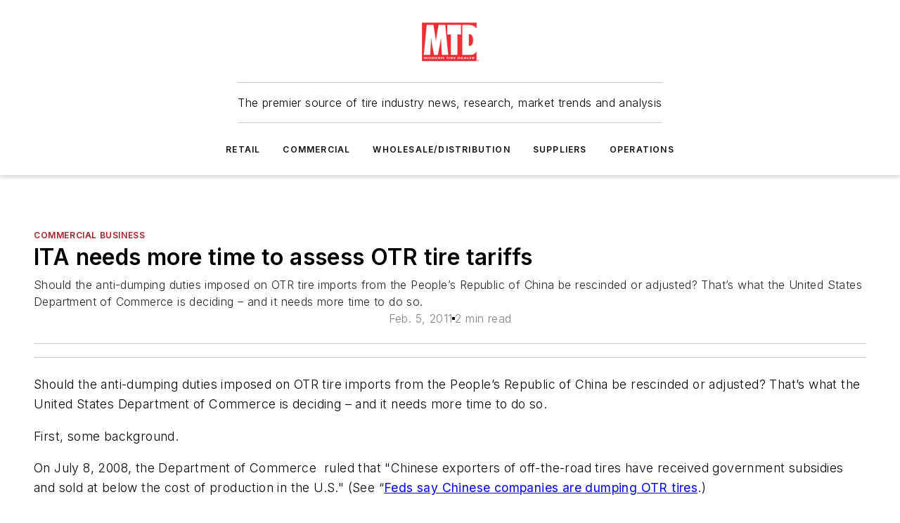

--- FILE ---
content_type: text/html;charset=utf-8
request_url: https://www.moderntiredealer.com/industry-news/commercial-business/article/11529725/ita-needs-more-time-to-assess-otr-tire-tariffs-2011-02-05
body_size: 44640
content:
<!DOCTYPE html><html  lang="en"><head><meta charset="utf-8"><meta name="viewport" content="width=device-width, initial-scale=1, shrink-to-fit=no"><script type="text/javascript" src="/ruxitagentjs_ICA7NVfqrux_10327251022105625.js" data-dtconfig="rid=RID_1081259571|rpid=-1050141477|domain=moderntiredealer.com|reportUrl=/rb_bf25051xng|app=ea7c4b59f27d43eb|cuc=ll64881i|owasp=1|mel=100000|expw=1|featureHash=ICA7NVfqrux|dpvc=1|lastModification=1765214479370|tp=500,50,0|rdnt=1|uxrgce=1|srbbv=2|agentUri=/ruxitagentjs_ICA7NVfqrux_10327251022105625.js"></script><script type="importmap">{"imports":{"#entry":"/_nuxt/DQciwgEn.js"}}</script><title>ITA needs more time to assess OTR tire tariffs | 2011-02-05  | Modern Tire Dealer</title><link href="https://fonts.gstatic.com" rel="preconnect"><link href="https://cdn.cookielaw.org" rel="preconnect"><link href="https://scorpia.graphql.aspire-ebm.com" rel="preconnect"><style type="text/css">
            :root {
              --spacing-unit: 6px;
--spacing: 48px;
--color-line: #CDCDCD;
--color-primary-main: #a61e24;
--color-primary-container: #d8d8d8;
--color-on-primary-container: #82181c;
--color-secondary-main: #404040;
--color-secondary-container: #f5f5f5;
--color-on-secondary-container: #1a1a1a;
--color-black: #0d0d0d;
--color-white: #ffffff;
--color-grey: #b2c3ce;
--color-light-grey: #e0e0e0;
--primary-font-family: Inter;
--site-max-width: 1300px;
            }
          </style><style>@media (max-width:760px){.mobile-hidden{display:none!important}}.admin-layout a{color:#3867a6}.admin-layout .vs__dropdown-toggle{background:#fff;border:1px solid #9da4b0}.ebm-layout{overflow-anchor:none;width:100%}</style><style>@media (max-width:760px){.mobile-hidden[data-v-45fa8452]{display:none!important}}.admin-layout a[data-v-45fa8452]{color:#3867a6}.admin-layout .vs__dropdown-toggle[data-v-45fa8452]{background:#fff;border:1px solid #9da4b0}.ebm-page[data-v-45fa8452]{display:flex;flex-direction:column;font-family:Arial}.ebm-page .hasToolbar[data-v-45fa8452]{max-width:calc(100% - 49px)}.ebm-page__layout[data-v-45fa8452]{z-index:2}.ebm-page__layout[data-v-45fa8452],.ebm-page__page[data-v-45fa8452]{flex:1;pointer-events:none;position:relative}.ebm-page__page[data-v-45fa8452]{display:flex;flex-direction:column;z-index:1}.ebm-page__main[data-v-45fa8452]{flex:1;margin:auto;width:100%}.ebm-page__content[data-v-45fa8452]{padding:0;pointer-events:all}@media (min-width:600px){.ebm-page__content[data-v-45fa8452]{padding:"0 10px"}}.ebm-page__reskin-background[data-v-45fa8452]{background-position:top;background-repeat:no-repeat;background-size:cover;height:100%;left:0;overflow:hidden;position:fixed;top:0;width:100%;z-index:0}.ebm-page__reskin-ad[data-v-45fa8452]{padding:1.5rem 0;position:relative;text-align:center;z-index:1}.ebm-page__siteskin-ad[data-v-45fa8452]{margin-top:24px;pointer-events:all;position:fixed;transition:all 125ms;z-index:100}.ebm-page__siteskin-ad__left[data-v-45fa8452]{right:50%}@media (max-width:1636px){.ebm-page__siteskin-ad__left[data-v-45fa8452]{display:none}}.ebm-page__siteskin-ad__right[data-v-45fa8452]{left:50%}@media (max-width:1636px){.ebm-page__siteskin-ad__right[data-v-45fa8452]{display:none}}.ebm-page .ebm-page__primary[data-v-45fa8452]{margin-top:0}.ebm-page .page-content-wrapper[data-v-45fa8452]{margin:auto;width:100%}.ebm-page .load-more[data-v-45fa8452]{padding:10px 0;pointer-events:all;text-align:center;width:100%}.ebm-page .load-more[data-v-45fa8452]>*{margin:auto;padding:0 5px}.ebm-page .load-more .label[data-v-45fa8452]{display:flex;flex-direction:row}.ebm-page .load-more .label[data-v-45fa8452]>*{margin:0 5px}.ebm-page .footer[data-v-45fa8452]{position:relative}.ebm-page .ebm-page__primary[data-v-45fa8452]{margin-top:calc(var(--spacing)/2)}.ebm-page .ebm-page__content[data-v-45fa8452]{display:flex;flex-direction:column;gap:var(--spacing);margin:0!important}.ebm-page .ebm-page__content[data-v-45fa8452]>*{position:relative}.ebm-page .ebm-page__content[data-v-45fa8452]>:after{background-color:var(--color-line);bottom:auto;bottom:calc(var(--spacing)*-.5*1);content:"";height:1px;left:0;position:absolute;right:0}.ebm-page .ebm-page__content[data-v-45fa8452]>:last-child:after{display:none}.ebm-page .page-content-wrapper[data-v-45fa8452]{display:flex;flex-direction:column;gap:var(--spacing);max-width:var(--site-max-width);padding:0 calc(var(--spacing)/2)}@media (min-width:800px){.ebm-page .page-content-wrapper[data-v-45fa8452]{padding:0 var(--spacing)}}.ebm-page .page-content-wrapper[data-v-45fa8452]>*{position:relative}.ebm-page .page-content-wrapper[data-v-45fa8452]>:after{background-color:var(--color-line);bottom:auto;bottom:calc(var(--spacing)*-.5*1);content:"";height:1px;left:0;position:absolute;right:0}.ebm-page .page-content-wrapper[data-v-45fa8452]>:last-child:after{display:none}.ebm-page .load-more[data-v-45fa8452]{padding:0}.ebm-page .secondary-pages .page-content-wrapper[data-v-45fa8452],.ebm-page.full-width .page-content-wrapper[data-v-45fa8452]{max-width:100%!important;padding:0!important}.ebm-page .secondary-pages .ebm-page__primary[data-v-45fa8452],.ebm-page.full-width .ebm-page__primary[data-v-45fa8452]{margin-top:0!important}@media print{.ebm-page__page[data-v-45fa8452]{display:block}}</style><style>@media (max-width:760px){.mobile-hidden[data-v-06639cce]{display:none!important}}.admin-layout a[data-v-06639cce]{color:#3867a6}.admin-layout .vs__dropdown-toggle[data-v-06639cce]{background:#fff;border:1px solid #9da4b0}#header-leaderboard-ad[data-v-06639cce]{align-items:center;display:flex;justify-content:center;padding:1rem}</style><style>html{scroll-padding-top:calc(var(--header-height) + 16px)}</style><style>@media (max-width:760px){.mobile-hidden[data-v-b96d99b2]{display:none!important}}.admin-layout a[data-v-b96d99b2]{color:#3867a6}.admin-layout .vs__dropdown-toggle[data-v-b96d99b2]{background:#fff;border:1px solid #9da4b0}header[data-v-b96d99b2]{bottom:0;margin:auto;position:sticky;top:0;transition:top .5s cubic-bezier(.645,.045,.355,1);z-index:50}header .reskin-ad[data-v-b96d99b2]{padding:1.5rem 0;text-align:center}.navbar[data-v-b96d99b2]{background-color:#fff;box-shadow:0 3px 6px #00000029;left:0;opacity:1;padding-bottom:2rem;padding-top:2rem;right:0}.navbar .content[data-v-b96d99b2]{margin:auto;max-width:var(--site-max-width);padding:0 calc(var(--spacing)/2)}@media (min-width:800px){.navbar .content[data-v-b96d99b2]{padding:0 var(--spacing)}}.top-navbar[data-v-b96d99b2]{align-items:center;display:flex;justify-content:space-between}@media (max-width:900px){.logo[data-v-b96d99b2]{flex-grow:1}.logo img[data-v-b96d99b2]{max-width:180px}}@media (max-width:450px){.logo img[data-v-b96d99b2]{max-width:140px}}@media (max-width:370px){.logo img[data-v-b96d99b2]{max-width:120px}}@media (max-width:350px){.logo img[data-v-b96d99b2]{max-width:100px}}.bottom-navbar[data-v-b96d99b2]{max-height:100px;overflow:visible;transition:all .15s cubic-bezier(.86,0,.07,1)}.bottom-navbar.hidden[data-v-b96d99b2]{max-height:0;overflow:hidden;transform:scale(0)}.actions[data-v-b96d99b2]{align-items:center;-moz-column-gap:.5rem;column-gap:.5rem;display:flex;flex-basis:0;flex-grow:1}@media (max-width:900px){.actions[data-v-b96d99b2]{flex-basis:auto;flex-grow:0}}.actions.left[data-v-b96d99b2]{justify-content:left}.actions.right[data-v-b96d99b2]{-moz-column-gap:0;column-gap:0;justify-content:right}.actions .login-container[data-v-b96d99b2]{display:flex;gap:16px}@media (max-width:900px){.actions .login-container[data-v-b96d99b2]{gap:8px}}@media (max-width:450px){.actions .login-container[data-v-b96d99b2]{gap:4px}}@media (max-width:900px){.search-icon[data-v-b96d99b2]{display:none}}.cta[data-v-b96d99b2]{border-bottom:1px solid var(--color-line);border-top:1px solid var(--color-line);margin:1.5rem auto auto;width:-moz-fit-content;width:fit-content}@media (max-width:900px){.cta[data-v-b96d99b2]{display:none}}.sub-menu[data-v-b96d99b2]{align-items:center;display:flex;justify-content:center;list-style:none;margin-top:1.5rem;padding:0;white-space:nowrap}@media (max-width:1000px){.sub-menu[data-v-b96d99b2]{display:none}}.sub-menu-item[data-v-b96d99b2]{margin-left:1rem;margin-right:1rem}.menu-item[data-v-b96d99b2],.sub-menu-link[data-v-b96d99b2]{color:var(--color-black);font-size:.75rem;font-weight:600;letter-spacing:.1em;text-transform:uppercase}.popover-menu[data-v-b96d99b2]{align-items:flex-start;background-color:#fff;box-shadow:0 3px 6px #00000029;display:flex;flex-direction:column;justify-content:left;padding:1.5rem;text-align:left;width:200px}.popover-menu .menu-item[data-v-b96d99b2]{align-items:center;display:flex;margin-bottom:1rem}.popover-menu .menu-item .icon[data-v-b96d99b2]{margin-right:1rem}</style><style>@media (max-width:760px){.mobile-hidden{display:none!important}}.admin-layout a{color:#3867a6}.admin-layout .vs__dropdown-toggle{background:#fff;border:1px solid #9da4b0}.ebm-icon{cursor:pointer}.ebm-icon .tooltip-wrapper{display:block}.ebm-icon.disabled{cursor:not-allowed}.ebm-icon.arrowUp{margin-top:3px}.ebm-icon.arrowDown{margin-top:-5px;transform:rotate(180deg)}.ebm-icon.loading{animation-duration:2s;animation-iteration-count:infinite;animation-name:spin;animation-timing-function:linear}.ebm-icon.label{align-items:center;display:flex;flex-direction:column;font-size:.8em;justify-content:center;padding:0 5px}@keyframes spin{0%{transform:rotate(0)}to{transform:rotate(1turn)}}.ebm-icon .icon,.ebm-icon svg{display:block}</style><style>@media (max-width:760px){.mobile-hidden{display:none!important}}.admin-layout a{color:#3867a6}.admin-layout .vs__dropdown-toggle{background:#fff;border:1px solid #9da4b0}.ebm-mega-menu{background-color:var(--color-black);color:#fff;container-type:inline-size;display:none;height:100%;left:0;opacity:0;overflow:auto;position:fixed;text-align:center;top:0;transition-behavior:allow-discrete;transition-duration:.3s;transition-property:overlay display opacity;width:100%}.ebm-mega-menu.cms-user-logged-in{left:49px;width:calc(100% - 49px)}.ebm-mega-menu.open{display:block;opacity:1}@starting-style{.ebm-mega-menu.open{opacity:0}}@container (max-width: 750px){.ebm-mega-menu .mega-menu-header{display:flex}}.ebm-mega-menu .mega-menu-header .icon{margin-left:30px;margin-top:40px;width:24px}.ebm-mega-menu .mega-menu-header .logo{height:35px;max-width:100%}@container (min-width: 750px){.ebm-mega-menu .mega-menu-header .logo{height:50px;margin-bottom:30px}}@container (max-width: 750px){.ebm-mega-menu .mega-menu-header .logo{margin-top:20px}.ebm-mega-menu .mega-menu-header .logo img{height:auto;margin-left:5px;max-width:140px}}.ebm-mega-menu .mega-menu-container{margin:auto}@container (min-width: 750px){.ebm-mega-menu .mega-menu-container{max-width:850px;width:100%}}.ebm-mega-menu .mega-menu-container .search-field{padding-bottom:50px}@container (max-width: 900px){.ebm-mega-menu .mega-menu-container .search-field{margin-left:calc(var(--spacing)/2);margin-right:calc(var(--spacing)/2)}}.ebm-mega-menu .mega-menu-container .nav-links{display:grid;gap:calc(var(--spacing)/2);grid-template-columns:1fr;position:relative}.ebm-mega-menu .mega-menu-container .nav-links:after{background-color:var(--color-line);bottom:auto;bottom:calc(var(--spacing)*-.5*1);content:"";height:1px;left:0;position:absolute;right:0}.ebm-mega-menu .mega-menu-container .nav-links:last-child:after{display:none}@container (max-width: 900px){.ebm-mega-menu .mega-menu-container .nav-links{margin-left:calc(var(--spacing)/2);margin-right:calc(var(--spacing)/2)}}@container (min-width: 750px){.ebm-mega-menu .mega-menu-container .nav-links{gap:calc(var(--spacing)*2);grid-template-columns:1fr 1fr 1fr;padding-bottom:var(--spacing)}}.ebm-mega-menu .mega-menu-container .nav-links .section{display:flex;flex-direction:column;font-weight:400;list-style:none;text-align:center}@container (max-width: 750px){.ebm-mega-menu .mega-menu-container .nav-links .section{gap:5px;padding-top:30px;position:relative}.ebm-mega-menu .mega-menu-container .nav-links .section:after{background-color:var(--color-line);bottom:auto;bottom:calc(var(--spacing)*-.5*1);content:"";height:1px;left:0;position:absolute;right:0}.ebm-mega-menu .mega-menu-container .nav-links .section:last-child:after{display:none}.ebm-mega-menu .mega-menu-container .nav-links .section:first-child{padding-top:15px}}@container (min-width: 750px){.ebm-mega-menu .mega-menu-container .nav-links .section{border-bottom:none;font-size:1.25rem;gap:16px;position:relative;text-align:left}.ebm-mega-menu .mega-menu-container .nav-links .section:after{background-color:var(--color-line);bottom:0;content:"";height:100%;left:auto;position:absolute;right:calc(var(--spacing)*-.5*2);top:0;width:1px}.ebm-mega-menu .mega-menu-container .nav-links .section:last-child:after{display:none}}.ebm-mega-menu .mega-menu-container .nav-links .section a{color:#fff}.ebm-mega-menu .mega-menu-container .nav-links .section .title{font-size:.75rem;font-weight:400;text-transform:uppercase}.ebm-mega-menu .mega-menu-container .affiliate-links{display:flex;justify-content:center;margin-top:var(--spacing);padding:calc(var(--spacing)*.5);position:relative}.ebm-mega-menu .mega-menu-container .affiliate-links:after{background-color:var(--color-line);bottom:auto;bottom:calc(var(--spacing)*-.5*1);content:"";height:1px;left:0;position:absolute;right:0}.ebm-mega-menu .mega-menu-container .affiliate-links:last-child:after{display:none}.ebm-mega-menu .mega-menu-container .affiliate-links .ebm-affiliated-brands-direction{flex-direction:column;gap:calc(var(--spacing)*.5)}.ebm-mega-menu .mega-menu-container .social-links{align-items:center;display:flex;flex-direction:column;font-size:.75rem;justify-content:center;margin-top:var(--spacing);padding:calc(var(--spacing)*.5);text-transform:uppercase}.ebm-mega-menu .mega-menu-container .social-links .socials{gap:16px;margin:16px 16px 24px}</style><style>@media (max-width:760px){.mobile-hidden{display:none!important}}.admin-layout a{color:#3867a6}.admin-layout .vs__dropdown-toggle{background:#fff;border:1px solid #9da4b0}.ebm-search-field{container-type:inline-size;position:relative}.ebm-search-field .input{padding:10px 0;position:relative;width:100%}.ebm-search-field .input .icon{bottom:0;height:24px;margin:auto;position:absolute;right:.5rem;top:0}.ebm-search-field .input .clear-icon{bottom:0;height:24px;margin:auto;position:absolute;right:2.5rem;top:0}.ebm-search-field .input input{background-color:var(--c4e26338);border:1px solid var(--7798abdd);border-radius:5px;color:var(--0c12ecfc);font-size:1em;padding:1rem 8px 1rem 20px;width:100%}.ebm-search-field .sponsor-container{align-items:center;display:flex;font-size:.5rem;gap:5px;height:24px;margin:auto;position:absolute;right:10%;top:20%}@container (max-width: 750px){.ebm-search-field .sponsor-container{justify-content:flex-end;padding:10px 15px 0 0;position:static}}.ebm-search-field input[type=search]::-webkit-search-cancel-button,.ebm-search-field input[type=search]::-webkit-search-decoration{-webkit-appearance:none;appearance:none}</style><style>@media (max-width:760px){.mobile-hidden[data-v-8e92f456]{display:none!important}}.admin-layout a[data-v-8e92f456]{color:#3867a6}.admin-layout .vs__dropdown-toggle[data-v-8e92f456]{background:#fff;border:1px solid #9da4b0}.ebm-socials[data-v-8e92f456]{display:flex;flex-wrap:wrap}.ebm-socials__icon[data-v-8e92f456]{cursor:pointer;margin-right:7px;text-decoration:none}.ebm-socials .text[data-v-8e92f456]{height:0;overflow:hidden;text-indent:-9999px}</style><style>@media (max-width:760px){.mobile-hidden{display:none!important}}.admin-layout a{color:#3867a6}.admin-layout .vs__dropdown-toggle{background:#fff;border:1px solid #9da4b0}.ebm-ad-target__outer{display:flex;height:auto;justify-content:center;max-width:100%;width:100%}.ebm-ad-target__inner{align-items:center;display:flex}.ebm-ad-target img{max-width:100%}.ebm-ad-target iframe{box-shadow:0 .125rem .25rem #00000013}</style><style>@media (max-width:760px){.mobile-hidden[data-v-4c12f864]{display:none!important}}.admin-layout a[data-v-4c12f864]{color:#3867a6}.admin-layout .vs__dropdown-toggle[data-v-4c12f864]{background:#fff;border:1px solid #9da4b0}#sticky-bottom-ad[data-v-4c12f864]{align-items:center;background:#000000bf;display:flex;justify-content:center;left:0;padding:8px;position:fixed;right:0;z-index:999}#sticky-bottom-ad .close-button[data-v-4c12f864]{background:none;border:0;color:#fff;cursor:pointer;font-weight:900;margin:8px;position:absolute;right:0;top:0}.slide-up-enter[data-v-4c12f864],.slide-up-leave-to[data-v-4c12f864]{opacity:0;transform:translateY(200px)}.slide-up-enter-active[data-v-4c12f864]{transition:all .25s ease-out}.slide-up-leave-active[data-v-4c12f864]{transition:all .25s ease-in}</style><style>@media (max-width:760px){.mobile-hidden[data-v-0622f0e1]{display:none!important}}.admin-layout a[data-v-0622f0e1]{color:#3867a6}.admin-layout .vs__dropdown-toggle[data-v-0622f0e1]{background:#fff;border:1px solid #9da4b0}.grid[data-v-0622f0e1]{container-type:inline-size;margin:auto}.grid .grid-row[data-v-0622f0e1]{position:relative}.grid .grid-row[data-v-0622f0e1]:after{background-color:var(--color-line);bottom:auto;bottom:calc(var(--spacing)*-.5*1);content:"";height:1px;left:0;position:absolute;right:0}.grid .grid-row.hide-bottom-border[data-v-0622f0e1]:after,.grid .grid-row[data-v-0622f0e1]:last-child:after{display:none}@container (width >= 750px){.grid .grid-row.mobile-only[data-v-0622f0e1]{display:none}}@container (width < 750px){.grid .grid-row.exclude-mobile[data-v-0622f0e1]{display:none}}</style><style>@media (max-width:760px){.mobile-hidden[data-v-840eddae]{display:none!important}}.admin-layout a[data-v-840eddae]{color:#3867a6}.admin-layout .vs__dropdown-toggle[data-v-840eddae]{background:#fff;border:1px solid #9da4b0}.web-row[data-v-840eddae]{container-type:inline-size}.web-row .row[data-v-840eddae]{--col-size:calc(50% - var(--spacing)*1/2);display:grid;padding-bottom:0ver;padding-top:0;width:100%}@media (min-width:750px){.web-row .row[data-v-840eddae]{padding-left:0;padding-right:0}}@media (min-width:500px){.web-row .row.restricted[data-v-840eddae]{margin:auto;max-width:66%}}.web-row .row .column-wrapper[data-v-840eddae]{display:flex;order:0;width:100%}.web-row .row.largest_first.layout1_2 .column-wrapper[data-v-840eddae]:nth-child(2),.web-row .row.largest_first.layout1_2_1 .column-wrapper[data-v-840eddae]:nth-child(2),.web-row .row.largest_first.layout1_3 .column-wrapper[data-v-840eddae]:nth-child(2){order:-1}@container (min-width: 750px){.web-row .row.layout1_1[data-v-840eddae]{display:grid;grid-template-columns:minmax(0,1fr) minmax(0,1fr)}.web-row .row.layout1_1 .column-wrapper[data-v-840eddae]{position:relative}.web-row .row.layout1_1 .column-wrapper[data-v-840eddae]:after{background-color:var(--color-line);bottom:0;content:"";height:100%;left:auto;position:absolute;right:calc(var(--spacing)*-.5*1);top:0;width:1px}.web-row .row.layout1_1 .column-wrapper[data-v-840eddae]:last-child:after{display:none}.web-row .row.layout1_2[data-v-840eddae]{display:grid;grid-template-columns:minmax(0,var(--col-size)) minmax(0,var(--col-size))}.web-row .row.layout1_2 .column-wrapper[data-v-840eddae]{position:relative}.web-row .row.layout1_2 .column-wrapper[data-v-840eddae]:after{background-color:var(--color-line);bottom:0;content:"";height:100%;left:auto;position:absolute;right:calc(var(--spacing)*-.5*1);top:0;width:1px}.web-row .row.layout1_2 .column-wrapper[data-v-840eddae]:last-child:after{display:none}.web-row .row.layout1_2 .column-wrapper[data-v-840eddae]:nth-child(2){order:0!important}}@container (min-width: 1050px){.web-row .row.layout1_2[data-v-840eddae]{--col-size:calc(33.33333% - var(--spacing)*2/3);grid-template-columns:var(--col-size) calc(var(--col-size)*2 + var(--spacing))}}@container (min-width: 750px){.web-row .row.layout2_1[data-v-840eddae]{display:grid;grid-template-columns:minmax(0,var(--col-size)) minmax(0,var(--col-size))}.web-row .row.layout2_1 .column-wrapper[data-v-840eddae]{position:relative}.web-row .row.layout2_1 .column-wrapper[data-v-840eddae]:after{background-color:var(--color-line);bottom:0;content:"";height:100%;left:auto;position:absolute;right:calc(var(--spacing)*-.5*1);top:0;width:1px}.web-row .row.layout2_1 .column-wrapper[data-v-840eddae]:last-child:after{display:none}}@container (min-width: 1050px){.web-row .row.layout2_1[data-v-840eddae]{--col-size:calc(33.33333% - var(--spacing)*2/3);grid-template-columns:calc(var(--col-size)*2 + var(--spacing)) var(--col-size)}}@container (min-width: 1100px){.web-row .row.layout1_1_1[data-v-840eddae]{--col-size:calc(33.33333% - var(--spacing)*2/3);display:grid;grid-template-columns:minmax(0,var(--col-size)) minmax(0,var(--col-size)) minmax(0,var(--col-size))}.web-row .row.layout1_1_1 .column-wrapper[data-v-840eddae]{position:relative}.web-row .row.layout1_1_1 .column-wrapper[data-v-840eddae]:after{background-color:var(--color-line);bottom:0;content:"";height:100%;left:auto;position:absolute;right:calc(var(--spacing)*-.5*1);top:0;width:1px}.web-row .row.layout1_1_1 .column-wrapper[data-v-840eddae]:last-child:after{display:none}}</style><style>@media (max-width:760px){.mobile-hidden{display:none!important}}.admin-layout a{color:#3867a6}.admin-layout .vs__dropdown-toggle{background:#fff;border:1px solid #9da4b0}.web-grid-title{align-items:center;container-type:inline-size;font-family:var(--primary-font-family);margin-bottom:calc(var(--spacing)/2);max-width:100%;width:100%}.web-grid-title .title{display:flex;flex:1 0 auto;font-size:1.9rem;font-weight:600;gap:var(--spacing-unit);letter-spacing:-.01em;line-height:40px;max-width:100%;overflow:hidden;text-overflow:ellipsis}.web-grid-title .title .grid-title-image-icon{height:23px;margin-top:8px}.web-grid-title.has-link .title{max-width:calc(100% - 100px)}.web-grid-title .divider{background-color:var(--color-line);height:1px;width:100%}.web-grid-title .view-more{color:var(--color-primary-main);cursor:primary;flex:0 1 auto;font-size:.75rem;font-weight:600;letter-spacing:.05em;line-height:18px;text-transform:uppercase;white-space:nowrap}@container (max-width: 500px){.web-grid-title .view-more{display:none}}.web-grid-title.primary{display:flex;gap:5px}.web-grid-title.primary .topbar,.web-grid-title.secondary .divider,.web-grid-title.secondary .view-more{display:none}.web-grid-title.secondary .topbar{background-color:var(--color-primary-main);height:8px;margin-bottom:calc(var(--spacing)/3);width:80px}</style><style>@media (max-width:760px){.mobile-hidden[data-v-2e2a3563]{display:none!important}}.admin-layout a[data-v-2e2a3563]{color:#3867a6}.admin-layout .vs__dropdown-toggle[data-v-2e2a3563]{background:#fff;border:1px solid #9da4b0}.column[data-v-2e2a3563]{align-items:stretch;display:flex;flex-wrap:wrap;height:100%;position:relative}.column[data-v-2e2a3563],.column .standard-blocks[data-v-2e2a3563],.column .sticky-blocks[data-v-2e2a3563]{width:100%}.column.block-align-center[data-v-2e2a3563]{align-items:center;justify-content:center}.column.block-align-top[data-v-2e2a3563]{align-items:top;flex-direction:column}.column.block-align-sticky[data-v-2e2a3563]{align-items:start;display:block;justify-content:center}.column.block-align-equalize[data-v-2e2a3563]{align-items:stretch}.column .sticky-blocks.has-standard[data-v-2e2a3563]{margin-top:var(--spacing)}.column .block-wrapper[data-v-2e2a3563]{max-width:100%;position:relative}.column .block-wrapper[data-v-2e2a3563]:after{background-color:var(--color-line);bottom:auto;bottom:calc(var(--spacing)*-.5*1);content:"";height:1px;left:0;position:absolute;right:0}.column .block-wrapper.hide-bottom-border[data-v-2e2a3563]:after,.column .block-wrapper[data-v-2e2a3563]:last-child:after,.column .standard-blocks:not(.has-sticky) .block-wrapper[data-v-2e2a3563]:last-child:after,.column .sticky-blocks .block-wrapper[data-v-2e2a3563]:last-child:after{display:none}@media print{.column[data-v-2e2a3563]{height:auto}}</style><style>@media (max-width:760px){.mobile-hidden[data-v-a4efc542]{display:none!important}}.admin-layout a[data-v-a4efc542]{color:#3867a6}.admin-layout .vs__dropdown-toggle[data-v-a4efc542]{background:#fff;border:1px solid #9da4b0}.block[data-v-a4efc542]{display:flex;flex-direction:column;overflow:visible;width:100%}.block .block-title[data-v-a4efc542]{margin-bottom:calc(var(--spacing)/2)}.block .above-cta[data-v-a4efc542]{height:100%}.block .title[data-v-a4efc542]{font-size:1rem;line-height:1rem;text-transform:uppercase}.block .title a[data-v-a4efc542]{color:inherit;text-decoration:none}.block .title a[data-v-a4efc542]:hover{text-decoration:underline}.block .title template[data-v-a4efc542]{display:inline-block}.block .content[data-v-a4efc542]{display:flex;width:100%}.block .cta[data-v-a4efc542]{align-items:center;display:flex;flex-direction:column;font-size:1rem;gap:calc(var(--spacing)/2);justify-content:space-between}@container (width > 500px){.block .cta[data-v-a4efc542]{flex-direction:row}}</style><style>@media (max-width:760px){.mobile-hidden[data-v-3dec0756]{display:none!important}}.admin-layout a[data-v-3dec0756]{color:#3867a6}.admin-layout .vs__dropdown-toggle[data-v-3dec0756]{background:#fff;border:1px solid #9da4b0}.ebm-button-wrapper[data-v-3dec0756]{display:inline-block}.ebm-button-wrapper .ebm-button[data-v-3dec0756]{border:1px solid;border-radius:.1rem;cursor:pointer;display:block;font-weight:600;outline:none;text-transform:uppercase;width:100%}.ebm-button-wrapper .ebm-button .content[data-v-3dec0756]{align-items:center;display:flex;gap:var(--spacing-unit);justify-content:center}.ebm-button-wrapper .ebm-button .content.icon-right[data-v-3dec0756]{flex-direction:row-reverse}.ebm-button-wrapper .ebm-button[data-v-3dec0756]:focus,.ebm-button-wrapper .ebm-button[data-v-3dec0756]:hover{box-shadow:0 0 .1rem #3e5d8580;filter:contrast(125%)}.ebm-button-wrapper .ebm-button[data-v-3dec0756]:active{box-shadow:0 0 .3rem #1c417280}.ebm-button-wrapper .ebm-button[data-v-3dec0756]:active:after{height:200px;width:200px}.ebm-button-wrapper .ebm-button--small[data-v-3dec0756]{font-size:.75rem;padding:.2rem .4rem}.ebm-button-wrapper .ebm-button--medium[data-v-3dec0756]{font-size:.75rem;padding:.3rem .6rem}.ebm-button-wrapper .ebm-button--large[data-v-3dec0756]{font-size:.75rem;line-height:1.25rem;padding:.5rem 1rem}@media (max-width:450px){.ebm-button-wrapper .ebm-button--large[data-v-3dec0756]{padding:.5rem}}.ebm-button-wrapper .ebm-button--fullWidth[data-v-3dec0756]{font-size:1.15rem;margin:0 auto;padding:.5rem 1rem;width:100%}.ebm-button-wrapper.primary .ebm-button[data-v-3dec0756],.ebm-button-wrapper.solid .ebm-button[data-v-3dec0756]{background-color:var(--button-accent-color);border-color:var(--button-accent-color);color:var(--button-text-color)}.ebm-button-wrapper.primary .ebm-button[data-v-3dec0756]:hover,.ebm-button-wrapper.solid .ebm-button[data-v-3dec0756]:hover{text-decoration:underline}.ebm-button-wrapper.hollow .ebm-button[data-v-3dec0756]{background-color:transparent;background-color:#fff;border:1px solid var(--button-accent-color);color:var(--button-accent-color)}.ebm-button-wrapper.hollow .ebm-button[data-v-3dec0756]:hover{text-decoration:underline}.ebm-button-wrapper.borderless .ebm-button[data-v-3dec0756]{background-color:transparent;border-color:transparent;color:var(--button-accent-color)}.ebm-button-wrapper.borderless .ebm-button[data-v-3dec0756]:hover{background-color:var(--button-accent-color);color:#fff;text-decoration:underline}.ebm-button-wrapper .ebm-button[data-v-3dec0756]{transition:all .15s ease-in-out}</style><style>@media (max-width:760px){.mobile-hidden{display:none!important}}.admin-layout a{color:#3867a6}.admin-layout .vs__dropdown-toggle{background:#fff;border:1px solid #9da4b0}.web-footer-new{display:flex;font-size:1rem;font-weight:400;justify-content:center;padding-bottom:calc(var(--spacing)/2);pointer-events:all;width:100%}.web-footer-new a{color:var(--link-color)}.web-footer-new .container{display:flex;justify-content:center;width:100%}.web-footer-new .container .container-wrapper{display:flex;flex-direction:column;gap:var(--spacing);width:100%}@media (min-width:800px){.web-footer-new .container{flex-direction:row}}.web-footer-new .container .row{position:relative;width:100%}.web-footer-new .container .row:after{background-color:var(--color-line);bottom:auto;bottom:calc(var(--spacing)*-.5*1);content:"";height:1px;left:0;position:absolute;right:0}.web-footer-new .container .row:last-child:after{display:none}.web-footer-new .container .row.full-width{justify-items:center}.web-footer-new .container .column-wrapper{display:grid;gap:var(--spacing);grid-template-columns:1fr}.web-footer-new .container .column-wrapper.full-width{max-width:var(--site-max-width)!important;padding:0 calc(var(--spacing)*1.5);width:100%}.web-footer-new .container .column-wrapper .col{align-items:center;display:flex;flex-direction:column;gap:calc(var(--spacing)/4);justify-content:center;margin:0 auto;max-width:80%;position:relative;text-align:center}.web-footer-new .container .column-wrapper .col:after{background-color:var(--color-line);bottom:auto;bottom:calc(var(--spacing)*-.5*1);content:"";height:1px;left:0;position:absolute;right:0}.web-footer-new .container .column-wrapper .col:last-child:after{display:none}.web-footer-new .container .column-wrapper .col.valign-middle{align-self:center}@media (min-width:800px){.web-footer-new .container .column-wrapper{align-items:start;gap:var(--spacing)}.web-footer-new .container .column-wrapper.cols1_1_1{grid-template-columns:1fr 1fr 1fr}.web-footer-new .container .column-wrapper.cols1_1{grid-template-columns:1fr 1fr}.web-footer-new .container .column-wrapper .col{align-items:start;max-width:100%;position:relative;text-align:left}.web-footer-new .container .column-wrapper .col:after{background-color:var(--color-line);bottom:0;content:"";height:100%;left:auto;position:absolute;right:calc(var(--spacing)*-.5*1);top:0;width:1px}.web-footer-new .container .column-wrapper .col:last-child:after{display:none}}.web-footer-new .corporatelogo{align-self:center;filter:brightness(0);height:auto;margin-right:var(--spacing-unit);width:100px}.web-footer-new .menu-copyright{align-items:center;display:flex;flex-direction:column;gap:calc(var(--spacing)/2)}.web-footer-new .menu-copyright.full-width{max-width:var(--site-max-width);padding:0 calc(var(--spacing)*1.5);width:100%}.web-footer-new .menu-copyright .links{display:flex;font-size:.75rem;gap:calc(var(--spacing)/4);list-style:none;margin:0;padding:0}.web-footer-new .menu-copyright .copyright{display:flex;flex-direction:row;flex-wrap:wrap;font-size:.8em;justify-content:center}@media (min-width:800px){.web-footer-new .menu-copyright{flex-direction:row;justify-content:space-between}}.web-footer-new .blocktitle{color:#000;font-size:1.1rem;font-weight:600;width:100%}.web-footer-new .web-affiliated-brands-direction{flex-direction:column}@media (min-width:800px){.web-footer-new .web-affiliated-brands-direction{flex-direction:row}}</style><style>@media (max-width:760px){.mobile-hidden{display:none!important}}.admin-layout a{color:#3867a6}.admin-layout .vs__dropdown-toggle{background:#fff;border:1px solid #9da4b0}.ebm-web-subscribe-wrapper{display:flex;flex-direction:column;height:100%;overflow:auto}.ebm-web-subscribe-content{height:100%;overflow:auto;padding:calc(var(--spacing)*.5) var(--spacing)}@container (max-width: 750px){.ebm-web-subscribe-content{padding-bottom:100%}}.ebm-web-subscribe-content .web-subscribe-header .web-subscribe-title{align-items:center;display:flex;gap:var(--spacing);justify-content:space-between;line-height:normal}.ebm-web-subscribe-content .web-subscribe-header .web-subscribe-title .close-button{align-items:center;cursor:pointer;display:flex;font-size:.75rem;font-weight:600;text-transform:uppercase}.ebm-web-subscribe-content .web-subscribe-header .web-subscribe-subtext{padding-bottom:var(--spacing)}.ebm-web-subscribe-content .web-subscribe-header .newsletter-items{display:grid;gap:10px;grid-template-columns:1fr 1fr}@container (max-width: 750px){.ebm-web-subscribe-content .web-subscribe-header .newsletter-items{grid-template-columns:1fr}}.ebm-web-subscribe-content .web-subscribe-header .newsletter-items .newsletter-item{border:1px solid var(--color-line);display:flex;flex-direction:row;flex-direction:column;gap:1rem;padding:1rem}.ebm-web-subscribe-content .web-subscribe-header .newsletter-items .newsletter-item .newsletter-title{display:flex;font-size:1.25rem;font-weight:600;justify-content:space-between;letter-spacing:-.01em;line-height:25px}.ebm-web-subscribe-content .web-subscribe-header .newsletter-items .newsletter-item .newsletter-description{font-size:1rem;font-weight:400;letter-spacing:.0125em;line-height:24px}.web-subscribe-footer{background-color:#fff;box-shadow:0 4px 16px #00000040;width:100%}.web-subscribe-footer .subscribe-footer-wrapper{padding:var(--spacing)!important}.web-subscribe-footer .subscribe-footer-wrapper .user-info-container{align-items:center;display:flex;justify-content:space-between;padding-bottom:calc(var(--spacing)*.5)}.web-subscribe-footer .subscribe-footer-wrapper .user-info-container .nl-user-info{align-items:center;display:flex;gap:10px}.web-subscribe-footer .subscribe-footer-wrapper .subscribe-login-container .nl-selected{font-size:1.25rem;font-weight:600;margin-bottom:10px}.web-subscribe-footer .subscribe-footer-wrapper .subscribe-login-container .form-fields-setup{display:flex;gap:calc(var(--spacing)*.125);padding-top:calc(var(--spacing)*.5)}@container (max-width: 1050px){.web-subscribe-footer .subscribe-footer-wrapper .subscribe-login-container .form-fields-setup{display:block}}.web-subscribe-footer .subscribe-footer-wrapper .subscribe-login-container .form-fields-setup .web-form-fields{z-index:100}.web-subscribe-footer .subscribe-footer-wrapper .subscribe-login-container .form-fields-setup .web-form-fields .field-label{font-size:.75rem}.web-subscribe-footer .subscribe-footer-wrapper .subscribe-login-container .form-fields-setup .form{display:flex;gap:calc(var(--spacing)*.125)}@container (max-width: 750px){.web-subscribe-footer .subscribe-footer-wrapper .subscribe-login-container .form-fields-setup .form{flex-direction:column;padding-bottom:calc(var(--spacing)*.5)}}.web-subscribe-footer .subscribe-footer-wrapper .subscribe-login-container .form-fields-setup .form .vs__dropdown-menu{max-height:8rem}@container (max-width: 750px){.web-subscribe-footer .subscribe-footer-wrapper .subscribe-login-container .form-fields-setup .form .vs__dropdown-menu{max-height:4rem}}.web-subscribe-footer .subscribe-footer-wrapper .subscribe-login-container .form-fields-setup .subscribe-button{margin-top:calc(var(--spacing)*.5);width:20%}@container (max-width: 1050px){.web-subscribe-footer .subscribe-footer-wrapper .subscribe-login-container .form-fields-setup .subscribe-button{width:100%}}.web-subscribe-footer .subscribe-footer-wrapper .subscribe-login-container .form-fields-setup .subscribe-button .ebm-button{height:3rem}.web-subscribe-footer .subscribe-footer-wrapper .subscribe-login-container .compliance-field{font-size:.75rem;line-height:18px;z-index:-1}.web-subscribe-footer .subscribe-footer-wrapper a{color:#000;text-decoration:underline}.web-subscribe-footer .subscribe-footer-wrapper .subscribe-consent{font-size:.75rem;letter-spacing:.025em;line-height:18px;padding:5px 0}.web-subscribe-footer .subscribe-footer-wrapper .account-check{padding-top:calc(var(--spacing)*.25)}</style><style>@media (max-width:760px){.mobile-hidden{display:none!important}}.admin-layout a{color:#3867a6}.admin-layout .vs__dropdown-toggle{background:#fff;border:1px solid #9da4b0}.ebm-web-pane{container-type:inline-size;height:100%;pointer-events:all;position:fixed;right:0;top:0;width:100%;z-index:100}.ebm-web-pane.hidden{pointer-events:none}.ebm-web-pane.hidden .web-pane-mask{opacity:0}.ebm-web-pane.hidden .contents{max-width:0}.ebm-web-pane .web-pane-mask{background-color:#000;display:table;height:100%;opacity:.8;padding:16px;transition:all .3s ease;width:100%}.ebm-web-pane .contents{background-color:#fff;bottom:0;max-width:1072px;position:absolute;right:0;top:0;transition:all .3s ease;width:100%}.ebm-web-pane .contents.cms-user-logged-in{width:calc(100% - 49px)}.ebm-web-pane .contents .close-icon{cursor:pointer;display:flex;justify-content:flex-end;margin:10px}</style><style>@media (max-width:760px){.mobile-hidden{display:none!important}}.admin-layout a{color:#3867a6}.admin-layout .vs__dropdown-toggle{background:#fff;border:1px solid #9da4b0}.gam-slot-builder{min-width:300px;width:100%}.gam-slot-builder iframe{max-width:100%;overflow:hidden}</style><style>@media (max-width:760px){.mobile-hidden{display:none!important}}.admin-layout a{color:#3867a6}.admin-layout .vs__dropdown-toggle{background:#fff;border:1px solid #9da4b0}.web-content-title-new{display:flex;flex-direction:column;gap:calc(var(--spacing));width:100%}.web-content-title-new>*{position:relative}.web-content-title-new>:after{background-color:var(--color-line);bottom:auto;bottom:calc(var(--spacing)*-.5*1);content:"";height:1px;left:0;position:absolute;right:0}.web-content-title-new>:last-child:after{display:none}.web-content-title-new .above-line{container-type:inline-size;display:flex;flex-direction:column;gap:calc(var(--spacing)/2)}.web-content-title-new .above-line .section-wrapper{display:flex;gap:calc(var(--spacing)/4)}.web-content-title-new .above-line .section-wrapper.center{margin-left:auto;margin-right:auto}.web-content-title-new .above-line .sponsored-label{color:var(--color-primary-main);font-size:.75rem;font-weight:600;letter-spacing:.05rem;text-transform:uppercase}.web-content-title-new .above-line .section{font-size:.75rem;font-weight:600;letter-spacing:.05em;text-transform:uppercase}.web-content-title-new .above-line .event-info{display:flex;flex-direction:column;font-size:.9rem;gap:calc(var(--spacing)/2)}.web-content-title-new .above-line .event-info .column{display:flex;flex-direction:column;font-size:.9rem;gap:calc(var(--spacing)/4);width:100%}.web-content-title-new .above-line .event-info .column .content{display:flex;gap:calc(var(--spacing)/4)}.web-content-title-new .above-line .event-info .column label{flex:0 0 80px;font-weight:600}.web-content-title-new .above-line .event-info>*{position:relative}.web-content-title-new .above-line .event-info>:after{background-color:var(--color-line);bottom:0;content:"";height:100%;left:auto;position:absolute;right:calc(var(--spacing)*-.5*1);top:0;width:1px}.web-content-title-new .above-line .event-info>:last-child:after{display:none}@container (min-width: 600px){.web-content-title-new .above-line .event-info{align-items:center;flex-direction:row;gap:calc(var(--spacing))}.web-content-title-new .above-line .event-info>*{position:relative}.web-content-title-new .above-line .event-info>:after{background-color:var(--color-line);bottom:0;content:"";height:100%;left:auto;position:absolute;right:calc(var(--spacing)*-.5*1);top:0;width:1px}.web-content-title-new .above-line .event-info>:last-child:after{display:none}.web-content-title-new .above-line .event-info .event-location{display:block}}.web-content-title-new .above-line .title-text{font-size:2rem;line-height:1.2}@container (width > 500px){.web-content-title-new .above-line .title-text{font-size:2.75rem}}.web-content-title-new .above-line .author-row{align-items:center;display:flex;flex-direction:column;gap:calc(var(--spacing)/3);justify-content:center}.web-content-title-new .above-line .author-row .all-authors{display:flex;gap:calc(var(--spacing)/3)}.web-content-title-new .above-line .author-row .date-read-time{align-items:center;display:flex;gap:calc(var(--spacing)/3)}.web-content-title-new .above-line .author-row .dot{align-items:center;grid-area:dot}.web-content-title-new .above-line .author-row .dot:after{background-color:#000;content:"";display:block;height:4px;width:4px}.web-content-title-new .above-line .author-row .dot.first{display:none}.web-content-title-new .above-line .author-row .date{grid-area:date}.web-content-title-new .above-line .author-row .read-time{grid-area:read-time}.web-content-title-new .above-line .author-row .date,.web-content-title-new .above-line .author-row .duration,.web-content-title-new .above-line .author-row .read-time{color:#000;opacity:.5}@container (width > 500px){.web-content-title-new .above-line .author-row{flex-direction:row}.web-content-title-new .above-line .author-row .dot.first{display:block}}@container (width > 700px){.web-content-title-new .above-line .author-row{justify-content:flex-start}}.web-content-title-new .above-line .teaser-text{color:#222;font-size:16px;padding-top:8px}@container (width > 500px){.web-content-title-new .above-line .teaser-text{font-size:17px}}@container (width > 700px){.web-content-title-new .above-line .teaser-text{font-size:18px}}@container (width > 1000px){.web-content-title-new .above-line .teaser-text{font-size:19px}}.web-content-title-new .above-line .podcast-series{align-items:center;color:var(--color-primary-main);display:flex;font-size:.85rem;font-weight:500;gap:6px;text-transform:uppercase}.web-content-title-new .below-line{align-items:center;display:flex;justify-content:space-between;width:100%}.web-content-title-new .below-line .print-favorite{display:flex;gap:calc(var(--spacing)/3);justify-content:flex-end}.web-content-title-new .image-wrapper{flex:1 0 auto;width:100%}.web-content-title-new .comment-count{align-items:center;cursor:pointer;display:flex;padding-left:8px}.web-content-title-new .comment-count .viafoura{align-items:center;background-color:transparent!important;display:flex;font-size:16px;font-weight:inherit;padding-left:4px}.web-content-title-new .event-location p{margin:0}.web-content-title-new .highlights h2{margin-bottom:24px}.web-content-title-new .highlights .text{font-size:18px}.web-content-title-new .highlights .text li{margin-bottom:16px}.web-content-title-new .highlights .text li:last-child{margin-bottom:0}.web-content-title-new .author-contributor,.web-content-title-new .company-link{color:#000;display:flex;flex-wrap:wrap}.web-content-title-new .author-contributor a,.web-content-title-new .company-link a{color:inherit!important;font-size:1rem;text-decoration:underline}.web-content-title-new .author-contributor .author{display:flex}.web-content-title-new.center{text-align:center}.web-content-title-new.center .breadcrumb{display:flex;justify-content:center}.web-content-title-new.center .author-row{justify-content:center}</style><style>@media (max-width:760px){.mobile-hidden[data-v-e69042fe]{display:none!important}}.admin-layout a[data-v-e69042fe]{color:#3867a6}.admin-layout .vs__dropdown-toggle[data-v-e69042fe]{background:#fff;border:1px solid #9da4b0}.ebm-share-list[data-v-e69042fe]{display:flex;gap:calc(var(--spacing)/3);list-style:none;overflow:hidden;padding:0;transition:.3s;width:100%}.ebm-share-list li[data-v-e69042fe]{margin:0;padding:0}.ebm-share-item[data-v-e69042fe]{border-radius:4px;cursor:pointer;margin:2px}</style><style>@media (max-width:760px){.mobile-hidden{display:none!important}}.admin-layout a{color:#3867a6}.admin-layout .vs__dropdown-toggle{background:#fff;border:1px solid #9da4b0}.body-block{flex:"1";max-width:100%;width:100%}.body-block .body-content{display:flex;flex-direction:column;gap:calc(var(--spacing)/2);width:100%}.body-block .gate{background:var(--color-secondary-container);border:1px solid var(--color-line);padding:calc(var(--spacing)/2)}.body-block .below-body{border-top:1px solid var(--color-line)}.body-block .below-body .contributors{display:flex;gap:4px;padding-top:calc(var(--spacing)/4)}.body-block .below-body .contributors .contributor{display:flex}.body-block .below-body .ai-attribution{font-size:14px;padding-top:calc(var(--spacing)/4)}.body-block .podcast-player{background-color:var(--color-secondary-container);border:1px solid var(--color-line);border-radius:4px;margin-left:auto!important;margin-right:auto!important;text-align:center;width:100%}.body-block .podcast-player iframe{border:0;width:100%}.body-block .podcast-player .buttons{display:flex;justify-content:center}</style><style>@media (max-width:760px){.mobile-hidden{display:none!important}}.admin-layout a{color:#3867a6}.admin-layout .vs__dropdown-toggle{background:#fff;border:1px solid #9da4b0}.web-body-blocks{--margin:calc(var(--spacing)/2);display:flex;flex-direction:column;gap:15px;max-width:100%;width:100%}.web-body-blocks a{text-decoration:underline}.web-body-blocks .block{container-type:inline-size;font-family:var(--secondary-font);max-width:100%;width:100%}.web-body-blocks .block a{color:var(--link-color)}.web-body-blocks .block .block-title{margin-bottom:calc(var(--spacing)/2)}.web-body-blocks .text{color:inherit;letter-spacing:inherit;margin:auto;max-width:100%}.web-body-blocks img{max-width:100%}.web-body-blocks .iframe{border:0;margin-left:auto!important;margin-right:auto!important;width:100%}.web-body-blocks .facebook .embed,.web-body-blocks .instagram .embed,.web-body-blocks .twitter .embed{max-width:500px}.web-body-blocks .bc-reco-wrapper{padding:calc(var(--spacing)/2)}.web-body-blocks .bc-reco-wrapper .bc-heading{border-bottom:1px solid var(--color-grey);margin-top:0;padding-bottom:calc(var(--spacing)/2);padding-top:0}.web-body-blocks .embed{margin:auto;width:100%}@container (width > 550px){.web-body-blocks .embed.above,.web-body-blocks .embed.below,.web-body-blocks .embed.center,.web-body-blocks .embed.left,.web-body-blocks .embed.right{max-width:calc(50% - var(--margin))}.web-body-blocks .embed.above.small,.web-body-blocks .embed.below.small,.web-body-blocks .embed.center.small,.web-body-blocks .embed.left.small,.web-body-blocks .embed.right.small{max-width:calc(33% - var(--margin))}.web-body-blocks .embed.above.large,.web-body-blocks .embed.below.large,.web-body-blocks .embed.center.large,.web-body-blocks .embed.left.large,.web-body-blocks .embed.right.large{max-width:calc(66% - var(--margin))}.web-body-blocks .embed.above{margin-bottom:var(--margin)}.web-body-blocks .embed.below{margin-top:var(--margin)}.web-body-blocks .embed.left{float:left;margin-right:var(--margin)}.web-body-blocks .embed.right{float:right;margin-left:var(--margin)}}.web-body-blocks .embed.center{clear:both}.web-body-blocks .embed.native{max-width:auto;width:auto}.web-body-blocks .embed.fullWidth{max-width:100%;width:100%}.web-body-blocks .video{margin-top:15px}</style><style>@media (max-width:760px){.mobile-hidden{display:none!important}}.admin-layout a{color:#3867a6}.admin-layout .vs__dropdown-toggle{background:#fff;border:1px solid #9da4b0}.web-html{letter-spacing:inherit;margin:auto;max-width:100%}.web-html .html p:first-child{margin-top:0}.web-html h1,.web-html h2,.web-html h3,.web-html h4,.web-html h5,.web-html h6{margin:revert}.web-html .embedded-image{max-width:40%;width:100%}.web-html .embedded-image img{width:100%}.web-html .left{margin:0 auto 0 0}.web-html .left-wrap{clear:both;float:left;margin:0 1rem 1rem 0}.web-html .right{margin:0 0 0 auto}.web-html .right-wrap{clear:both;float:right;margin:0 0 1rem 1rem}.web-html pre{background-color:#f5f5f5d9;font-family:Courier New,Courier,monospace;padding:4px 8px}.web-html .preview-overlay{background:linear-gradient(180deg,#fff0,#fff);height:125px;margin-bottom:-25px;margin-top:-125px;position:relative;width:100%}.web-html blockquote{background-color:#f8f9fa;border-left:8px solid #dee2e6;line-height:1.5;overflow:hidden;padding:1.5rem}.web-html .pullquote{color:#7c7b7b;float:right;font-size:1.3em;margin:6px 0 6px 12px;max-width:50%;padding:12px 0 12px 12px;position:relative;width:50%}.web-html p:last-of-type{margin-bottom:0}.web-html a{cursor:pointer}</style><style>@media (max-width:760px){.mobile-hidden{display:none!important}}.admin-layout a{color:#3867a6}.admin-layout .vs__dropdown-toggle{background:#fff;border:1px solid #9da4b0}.ebm-ad__embed{clear:both}.ebm-ad__embed>div{border-bottom:1px solid #e0e0e0!important;border-top:1px solid #e0e0e0!important;display:block!important;height:inherit!important;padding:5px 0;text-align:center;width:inherit!important;z-index:1}.ebm-ad__embed>div:before{color:#aaa;content:"ADVERTISEMENT";display:block;font:400 10px/10px Arial,Helvetica,sans-serif}.ebm-ad__embed img{max-width:100%}.ebm-ad__embed iframe{box-shadow:0 .125rem .25rem #00000013;margin:3px 0 10px}</style><style>@media (max-width:760px){.mobile-hidden{display:none!important}}.admin-layout a{color:#3867a6}.admin-layout .vs__dropdown-toggle{background:#fff;border:1px solid #9da4b0}.ebm-web-content-body-sidebars{background-color:var(--color-secondary-container)}.ebm-web-content-body-sidebars .sidebar{border:1px solid var(--color-line);line-height:1.5;padding:20px}.ebm-web-content-body-sidebars .sidebar p:first-child{margin-top:0}.ebm-web-content-body-sidebars .sidebar p:last-child{margin-bottom:0}.ebm-web-content-body-sidebars .sidebar .above{padding-bottom:10px}.ebm-web-content-body-sidebars .sidebar .below{padding-top:10px}</style><style>@media (max-width:760px){.mobile-hidden{display:none!important}}.admin-layout a{color:#3867a6}.admin-layout .vs__dropdown-toggle{background:#fff;border:1px solid #9da4b0}.ebm-web-subscribe{width:100%}.ebm-web-subscribe .web-subscribe-content{align-items:center;display:flex;justify-content:space-between}@container (max-width: 750px){.ebm-web-subscribe .web-subscribe-content{flex-direction:column;text-align:center}}.ebm-web-subscribe .web-subscribe-content .web-subscribe-header{font-size:2rem;font-weight:600;line-height:40px;padding:calc(var(--spacing)*.25);width:80%}@container (max-width: 750px){.ebm-web-subscribe .web-subscribe-content .web-subscribe-header{font-size:1.5rem;padding-top:0}}.ebm-web-subscribe .web-subscribe-content .web-subscribe-header .web-subscribe-subtext{display:flex;font-size:1rem;font-weight:400;padding-top:calc(var(--spacing)*.25)}</style><style>@media (max-width:760px){.mobile-hidden{display:none!important}}.admin-layout a{color:#3867a6}.admin-layout .vs__dropdown-toggle{background:#fff;border:1px solid #9da4b0}.blueconic-recommendations{width:100%}</style><style>@media (max-width:760px){.mobile-hidden{display:none!important}}.admin-layout a{color:#3867a6}.admin-layout .vs__dropdown-toggle{background:#fff;border:1px solid #9da4b0}.blueconic-recommendations{container-type:inline-size}.blueconic-recommendations .featured{border:1px solid var(--color-line);width:100%}.blueconic-recommendations .featured .left,.blueconic-recommendations .featured .right{flex:1 0 50%;padding:calc(var(--spacing)/2)}.blueconic-recommendations .featured .left *,.blueconic-recommendations .featured .right *{color:var(--color-black)}.blueconic-recommendations .featured .left .link:hover,.blueconic-recommendations .featured .right .link:hover{text-decoration:none}.blueconic-recommendations .featured .left{align-items:center;background-color:var(--color-primary-container);display:flex}.blueconic-recommendations .featured .left h2{font-size:1.25rem;font-weight:600}.blueconic-recommendations .featured .right{background-color:var(--color-secondary-container);display:flex;flex-direction:column;gap:calc(var(--spacing)/4)}.blueconic-recommendations .featured .right h2{font-size:1rem}.blueconic-recommendations .featured .right .link{display:flex;font-weight:400;gap:8px}@container (width > 600px){.blueconic-recommendations .featured .left h2{font-size:2rem;line-height:40px}}@container (width > 1000px){.blueconic-recommendations .featured{display:flex}}</style><style>@media (max-width:760px){.mobile-hidden{display:none!important}}.admin-layout a{color:#3867a6}.admin-layout .vs__dropdown-toggle{background:#fff;border:1px solid #9da4b0}.content-list{container-type:inline-size;width:100%}.content-list,.content-list .item-row{align-items:start;display:grid;gap:var(--spacing);grid-template-columns:minmax(0,1fr)}.content-list .item-row{position:relative}.content-list .item-row:after{background-color:var(--color-line);bottom:auto;bottom:calc(var(--spacing)*-.5*1);content:"";height:1px;left:0;position:absolute;right:0}.content-list .item-row:last-child:after{display:none}.content-list .item-row .item{height:100%;position:relative}.content-list .item-row .item:after{background-color:var(--color-line);bottom:auto;bottom:calc(var(--spacing)*-.5*1);content:"";height:1px;left:0;position:absolute;right:0}.content-list .item-row .item:last-child:after{display:none}@container (min-width: 600px){.content-list.multi-col.columns-2 .item-row{grid-template-columns:minmax(0,1fr) minmax(0,1fr)}.content-list.multi-col.columns-2 .item-row .item{position:relative}.content-list.multi-col.columns-2 .item-row .item:after{background-color:var(--color-line);bottom:0;content:"";height:100%;left:auto;position:absolute;right:calc(var(--spacing)*-.5*1);top:0;width:1px}.content-list.multi-col.columns-2 .item-row .item:last-child:after{display:none}}@container (min-width: 750px){.content-list.multi-col.columns-3 .item-row{grid-template-columns:minmax(0,1fr) minmax(0,1fr) minmax(0,1fr)}.content-list.multi-col.columns-3 .item-row .item{position:relative}.content-list.multi-col.columns-3 .item-row .item:after{background-color:var(--color-line);bottom:0;content:"";height:100%;left:auto;position:absolute;right:calc(var(--spacing)*-.5*1);top:0;width:1px}.content-list.multi-col.columns-3 .item-row .item:last-child:after{display:none}}@container (min-width: 900px){.content-list.multi-col.columns-4 .item-row{grid-template-columns:minmax(0,1fr) minmax(0,1fr) minmax(0,1fr) minmax(0,1fr)}.content-list.multi-col.columns-4 .item-row .item{position:relative}.content-list.multi-col.columns-4 .item-row .item:after{background-color:var(--color-line);bottom:0;content:"";height:100%;left:auto;position:absolute;right:calc(var(--spacing)*-.5*1);top:0;width:1px}.content-list.multi-col.columns-4 .item-row .item:last-child:after{display:none}}</style><style>@media (max-width:760px){.mobile-hidden{display:none!important}}.admin-layout a{color:#3867a6}.admin-layout .vs__dropdown-toggle{background:#fff;border:1px solid #9da4b0}.content-item-new{container-type:inline-size;overflow-x:hidden;position:relative;width:100%}.content-item-new .mask{background-color:#00000080;height:100%;left:0;opacity:0;pointer-events:none;position:absolute;top:0;transition:.3s;width:100%;z-index:1}.content-item-new .mask .controls{display:flex;gap:2px;justify-content:flex-end;padding:3px;position:absolute;width:100%}.content-item-new .mask:last-child:after{display:none}.content-item-new.center{text-align:center}.content-item-new.center .section-and-label{justify-content:center}.content-item-new:hover .mask{opacity:1;pointer-events:auto}.content-item-new .image-wrapper{flex:1 0 auto;margin-bottom:calc(var(--spacing)/3);max-width:100%;position:relative}.content-item-new .section-and-label{color:var(--color-primary-main);display:flex;gap:var(--spacing-unit)}.content-item-new .section-and-label .labels,.content-item-new .section-and-label .section-name{color:inherit;display:block;font-family:var(--primary-font-family);font-size:.75rem;font-weight:600;letter-spacing:.05em;line-height:18px;text-decoration:none;text-transform:uppercase}.content-item-new .section-and-label .labels{color:var(--color-grey)}.content-item-new .section-and-label .lock{cursor:unset}.content-item-new.image-left .image-wrapper{margin-right:calc(var(--spacing)/3)}.content-item-new.image-right .image-wrapper{margin-left:calc(var(--spacing)/3)}.content-item-new .text-box{display:flex;flex:1 1 100%;flex-direction:column;gap:calc(var(--spacing)/6)}.content-item-new .text-box .teaser-text{font-family:var(--primary-font-family);font-size:1rem;line-height:24px}@container (min-width: 750px){.content-item-new .text-box{gap:calc(var(--spacing)/3)}}.content-item-new .date-wrapper{display:flex;width:100%}.content-item-new .date{display:flex;flex:1;font-size:.75rem;font-weight:400;gap:10px;letter-spacing:.05em;line-height:150%;opacity:.5}.content-item-new .date.company-link{font-weight:600;opacity:1}.content-item-new .date.right{justify-content:flex-end}.content-item-new .date.upcoming{color:#fff;font-size:.75rem;opacity:1;padding:4px 8px;text-transform:uppercase;white-space:nowrap}.content-item-new .podcast-series{align-items:center;color:var(--color-primary-main);display:flex;font-size:.75rem;font-weight:500;gap:6px;text-transform:uppercase}.content-item-new .byline-group p{margin:0}.content-item-new .title-wrapper{color:inherit!important;text-decoration:none}.content-item-new .title-wrapper:hover{text-decoration:underline}.content-item-new .title-wrapper .title-icon-wrapper{display:flex;gap:8px}.content-item-new .title-wrapper .title-text-wrapper{container-type:inline-size;display:-webkit-box;flex:1;margin:auto;overflow:hidden;text-overflow:ellipsis;-webkit-box-orient:vertical;line-height:normal}.content-item-new .title-wrapper .title-text-wrapper.clamp-headline{-webkit-line-clamp:3}.content-item-new .title-wrapper .title-text-wrapper .lock{float:left;margin:-1px 3px -5px 0}.content-item-new.scale-small .title-wrapper .title-icon-wrapper .icon{height:18px;margin:2px 0}.content-item-new.scale-small .title-wrapper .title-text-wrapper .title-text{font-size:1.25rem}.content-item-new.scale-small.image-left .image-wrapper,.content-item-new.scale-small.image-right .image-wrapper{width:175px}.content-item-new.scale-large .title-wrapper .title-icon-wrapper .icon{height:35px;margin:8px 0}.content-item-new.scale-large .title-wrapper .title-text-wrapper .title-text{font-size:2.75rem}@container (max-width: 500px){.content-item-new.scale-large .title-wrapper .title-text-wrapper .title-text{font-size:2rem}}.content-item-new.scale-large.image-left .image-wrapper,.content-item-new.scale-large.image-right .image-wrapper{width:45%}@container (max-width: 500px){.content-item-new.scale-large.image-left,.content-item-new.scale-large.image-right{display:block!important}.content-item-new.scale-large.image-left .image-wrapper,.content-item-new.scale-large.image-right .image-wrapper{width:100%}}</style><style>@media (max-width:760px){.mobile-hidden{display:none!important}}.admin-layout a{color:#3867a6}.admin-layout .vs__dropdown-toggle{background:#fff;border:1px solid #9da4b0}.web-image{max-width:100%;width:100%}.web-image .ebm-image-wrapper{margin:0;max-width:100%;position:relative;width:100%}.web-image .ebm-image-wrapper .ebm-image{display:block;max-width:100%;width:100%}.web-image .ebm-image-wrapper .ebm-image:not(.native) img{width:100%}.web-image .ebm-image-wrapper .ebm-image img{display:block;height:auto;margin:auto;max-width:100%}.web-image .ebm-image.video-type:after{background-image:url([data-uri]);background-size:contain;content:"";filter:brightness(0) invert(1) drop-shadow(2px 2px 2px rgba(0,0,0,.5));height:50px;left:50%;opacity:.6;position:absolute;top:50%;transform:translate(-50%,-50%);width:50px}.web-image .ebm-icon-wrapper{background-color:#0000004d;border-radius:4px;z-index:3}.web-image .ebm-icon{color:inherit;margin:1px 2px}.web-image .ebm-image-caption{font-size:.85rem;line-height:1.5;margin:auto}.web-image .ebm-image-caption p:first-child{margin-top:0}.web-image .ebm-image-caption p:last-child{margin-bottom:0}</style><style>@media (max-width:760px){.mobile-hidden{display:none!important}}.admin-layout a{color:#3867a6}.admin-layout .vs__dropdown-toggle{background:#fff;border:1px solid #9da4b0}.omeda-injection-block{width:100%}.omeda-injection-block .contents>*{container-type:inline-size;display:flex;flex-direction:column;gap:var(--spacing);gap:calc(var(--spacing)/3);position:relative;text-align:center;width:100%}.omeda-injection-block .contents>:after{background-color:var(--color-line);bottom:auto;bottom:calc(var(--spacing)*-.5*1);content:"";height:1px;left:0;position:absolute;right:0}.omeda-injection-block .contents>:last-child:after{display:none}.omeda-injection-block .contents>* .subheading{color:var(--color-primary-main);font-size:.9rem;text-align:center}.omeda-injection-block .contents>* .heading{font-size:1.5rem;text-align:center}.omeda-injection-block .contents>* img{display:block;height:auto;max-width:100%!important}.omeda-injection-block .contents>* .logo{margin:auto;max-width:60%!important}.omeda-injection-block .contents>* .divider{border-bottom:1px solid var(--color-line)}.omeda-injection-block .contents>* p{margin:0;padding:0}.omeda-injection-block .contents>* .button{align-items:center;background-color:var(--color-primary-main);color:#fff;display:flex;font-size:.75rem;font-weight:500;gap:var(--spacing-unit);justify-content:center;line-height:1.25rem;margin:auto;padding:calc(var(--spacing)/6) calc(var(--spacing)/3)!important;text-align:center;text-decoration:none;width:100%}.omeda-injection-block .contents>* .button:after{content:"";display:inline-block;height:18px;margin-bottom:3px;width:18px;--svg:url("data:image/svg+xml;charset=utf-8,%3Csvg xmlns='http://www.w3.org/2000/svg' viewBox='0 0 24 24'%3E%3Cpath d='M4 11v2h12l-5.5 5.5 1.42 1.42L19.84 12l-7.92-7.92L10.5 5.5 16 11z'/%3E%3C/svg%3E");background-color:currentColor;-webkit-mask-image:var(--svg);mask-image:var(--svg);-webkit-mask-repeat:no-repeat;mask-repeat:no-repeat;-webkit-mask-size:100% 100%;mask-size:100% 100%}@container (width > 350px){.omeda-injection-block .contents .button{max-width:350px}}</style><link rel="stylesheet" href="/_nuxt/entry.UoPTCAvg.css" crossorigin><link rel="stylesheet" href="/_nuxt/GamAdBlock.DkGqtxNn.css" crossorigin><link rel="stylesheet" href="/_nuxt/ContentTitleBlock.6SQSxxHq.css" crossorigin><link rel="stylesheet" href="/_nuxt/WebImage.CpjUaCi4.css" crossorigin><link rel="stylesheet" href="/_nuxt/WebPodcastSeriesSubscribeButtons.CG7XPMDl.css" crossorigin><link rel="stylesheet" href="/_nuxt/WebBodyBlocks.C06ghMXm.css" crossorigin><link rel="stylesheet" href="/_nuxt/WebMarketing.BvMSoKdz.css" crossorigin><link rel="stylesheet" href="/_nuxt/WebContentItemNew.DxtyT0Bm.css" crossorigin><link rel="stylesheet" href="/_nuxt/WebBlueConicRecommendations.DaGbiDEG.css" crossorigin><style>:where(.i-fa7-brands\:x-twitter){display:inline-block;width:1em;height:1em;background-color:currentColor;-webkit-mask-image:var(--svg);mask-image:var(--svg);-webkit-mask-repeat:no-repeat;mask-repeat:no-repeat;-webkit-mask-size:100% 100%;mask-size:100% 100%;--svg:url("data:image/svg+xml,%3Csvg xmlns='http://www.w3.org/2000/svg' viewBox='0 0 640 640' width='640' height='640'%3E%3Cpath fill='black' d='M453.2 112h70.6L369.6 288.2L551 528H409L297.7 382.6L170.5 528H99.8l164.9-188.5L90.8 112h145.6l100.5 132.9zm-24.8 373.8h39.1L215.1 152h-42z'/%3E%3C/svg%3E")}:where(.i-mdi\:arrow-right){display:inline-block;width:1em;height:1em;background-color:currentColor;-webkit-mask-image:var(--svg);mask-image:var(--svg);-webkit-mask-repeat:no-repeat;mask-repeat:no-repeat;-webkit-mask-size:100% 100%;mask-size:100% 100%;--svg:url("data:image/svg+xml,%3Csvg xmlns='http://www.w3.org/2000/svg' viewBox='0 0 24 24' width='24' height='24'%3E%3Cpath fill='black' d='M4 11v2h12l-5.5 5.5l1.42 1.42L19.84 12l-7.92-7.92L10.5 5.5L16 11z'/%3E%3C/svg%3E")}:where(.i-mdi\:close){display:inline-block;width:1em;height:1em;background-color:currentColor;-webkit-mask-image:var(--svg);mask-image:var(--svg);-webkit-mask-repeat:no-repeat;mask-repeat:no-repeat;-webkit-mask-size:100% 100%;mask-size:100% 100%;--svg:url("data:image/svg+xml,%3Csvg xmlns='http://www.w3.org/2000/svg' viewBox='0 0 24 24' width='24' height='24'%3E%3Cpath fill='black' d='M19 6.41L17.59 5L12 10.59L6.41 5L5 6.41L10.59 12L5 17.59L6.41 19L12 13.41L17.59 19L19 17.59L13.41 12z'/%3E%3C/svg%3E")}:where(.i-mdi\:email-outline){display:inline-block;width:1em;height:1em;background-color:currentColor;-webkit-mask-image:var(--svg);mask-image:var(--svg);-webkit-mask-repeat:no-repeat;mask-repeat:no-repeat;-webkit-mask-size:100% 100%;mask-size:100% 100%;--svg:url("data:image/svg+xml,%3Csvg xmlns='http://www.w3.org/2000/svg' viewBox='0 0 24 24' width='24' height='24'%3E%3Cpath fill='black' d='M22 6c0-1.1-.9-2-2-2H4c-1.1 0-2 .9-2 2v12c0 1.1.9 2 2 2h16c1.1 0 2-.9 2-2zm-2 0l-8 5l-8-5zm0 12H4V8l8 5l8-5z'/%3E%3C/svg%3E")}:where(.i-mdi\:facebook){display:inline-block;width:1em;height:1em;background-color:currentColor;-webkit-mask-image:var(--svg);mask-image:var(--svg);-webkit-mask-repeat:no-repeat;mask-repeat:no-repeat;-webkit-mask-size:100% 100%;mask-size:100% 100%;--svg:url("data:image/svg+xml,%3Csvg xmlns='http://www.w3.org/2000/svg' viewBox='0 0 24 24' width='24' height='24'%3E%3Cpath fill='black' d='M12 2.04c-5.5 0-10 4.49-10 10.02c0 5 3.66 9.15 8.44 9.9v-7H7.9v-2.9h2.54V9.85c0-2.51 1.49-3.89 3.78-3.89c1.09 0 2.23.19 2.23.19v2.47h-1.26c-1.24 0-1.63.77-1.63 1.56v1.88h2.78l-.45 2.9h-2.33v7a10 10 0 0 0 8.44-9.9c0-5.53-4.5-10.02-10-10.02'/%3E%3C/svg%3E")}:where(.i-mdi\:instagram){display:inline-block;width:1em;height:1em;background-color:currentColor;-webkit-mask-image:var(--svg);mask-image:var(--svg);-webkit-mask-repeat:no-repeat;mask-repeat:no-repeat;-webkit-mask-size:100% 100%;mask-size:100% 100%;--svg:url("data:image/svg+xml,%3Csvg xmlns='http://www.w3.org/2000/svg' viewBox='0 0 24 24' width='24' height='24'%3E%3Cpath fill='black' d='M7.8 2h8.4C19.4 2 22 4.6 22 7.8v8.4a5.8 5.8 0 0 1-5.8 5.8H7.8C4.6 22 2 19.4 2 16.2V7.8A5.8 5.8 0 0 1 7.8 2m-.2 2A3.6 3.6 0 0 0 4 7.6v8.8C4 18.39 5.61 20 7.6 20h8.8a3.6 3.6 0 0 0 3.6-3.6V7.6C20 5.61 18.39 4 16.4 4zm9.65 1.5a1.25 1.25 0 0 1 1.25 1.25A1.25 1.25 0 0 1 17.25 8A1.25 1.25 0 0 1 16 6.75a1.25 1.25 0 0 1 1.25-1.25M12 7a5 5 0 0 1 5 5a5 5 0 0 1-5 5a5 5 0 0 1-5-5a5 5 0 0 1 5-5m0 2a3 3 0 0 0-3 3a3 3 0 0 0 3 3a3 3 0 0 0 3-3a3 3 0 0 0-3-3'/%3E%3C/svg%3E")}:where(.i-mdi\:linkedin){display:inline-block;width:1em;height:1em;background-color:currentColor;-webkit-mask-image:var(--svg);mask-image:var(--svg);-webkit-mask-repeat:no-repeat;mask-repeat:no-repeat;-webkit-mask-size:100% 100%;mask-size:100% 100%;--svg:url("data:image/svg+xml,%3Csvg xmlns='http://www.w3.org/2000/svg' viewBox='0 0 24 24' width='24' height='24'%3E%3Cpath fill='black' d='M19 3a2 2 0 0 1 2 2v14a2 2 0 0 1-2 2H5a2 2 0 0 1-2-2V5a2 2 0 0 1 2-2zm-.5 15.5v-5.3a3.26 3.26 0 0 0-3.26-3.26c-.85 0-1.84.52-2.32 1.3v-1.11h-2.79v8.37h2.79v-4.93c0-.77.62-1.4 1.39-1.4a1.4 1.4 0 0 1 1.4 1.4v4.93zM6.88 8.56a1.68 1.68 0 0 0 1.68-1.68c0-.93-.75-1.69-1.68-1.69a1.69 1.69 0 0 0-1.69 1.69c0 .93.76 1.68 1.69 1.68m1.39 9.94v-8.37H5.5v8.37z'/%3E%3C/svg%3E")}:where(.i-mdi\:magnify){display:inline-block;width:1em;height:1em;background-color:currentColor;-webkit-mask-image:var(--svg);mask-image:var(--svg);-webkit-mask-repeat:no-repeat;mask-repeat:no-repeat;-webkit-mask-size:100% 100%;mask-size:100% 100%;--svg:url("data:image/svg+xml,%3Csvg xmlns='http://www.w3.org/2000/svg' viewBox='0 0 24 24' width='24' height='24'%3E%3Cpath fill='black' d='M9.5 3A6.5 6.5 0 0 1 16 9.5c0 1.61-.59 3.09-1.56 4.23l.27.27h.79l5 5l-1.5 1.5l-5-5v-.79l-.27-.27A6.52 6.52 0 0 1 9.5 16A6.5 6.5 0 0 1 3 9.5A6.5 6.5 0 0 1 9.5 3m0 2C7 5 5 7 5 9.5S7 14 9.5 14S14 12 14 9.5S12 5 9.5 5'/%3E%3C/svg%3E")}:where(.i-mdi\:menu){display:inline-block;width:1em;height:1em;background-color:currentColor;-webkit-mask-image:var(--svg);mask-image:var(--svg);-webkit-mask-repeat:no-repeat;mask-repeat:no-repeat;-webkit-mask-size:100% 100%;mask-size:100% 100%;--svg:url("data:image/svg+xml,%3Csvg xmlns='http://www.w3.org/2000/svg' viewBox='0 0 24 24' width='24' height='24'%3E%3Cpath fill='black' d='M3 6h18v2H3zm0 5h18v2H3zm0 5h18v2H3z'/%3E%3C/svg%3E")}:where(.i-mdi\:printer-outline){display:inline-block;width:1em;height:1em;background-color:currentColor;-webkit-mask-image:var(--svg);mask-image:var(--svg);-webkit-mask-repeat:no-repeat;mask-repeat:no-repeat;-webkit-mask-size:100% 100%;mask-size:100% 100%;--svg:url("data:image/svg+xml,%3Csvg xmlns='http://www.w3.org/2000/svg' viewBox='0 0 24 24' width='24' height='24'%3E%3Cpath fill='black' d='M19 8c1.66 0 3 1.34 3 3v6h-4v4H6v-4H2v-6c0-1.66 1.34-3 3-3h1V3h12v5zM8 5v3h8V5zm8 14v-4H8v4zm2-4h2v-4c0-.55-.45-1-1-1H5c-.55 0-1 .45-1 1v4h2v-2h12zm1-3.5c0 .55-.45 1-1 1s-1-.45-1-1s.45-1 1-1s1 .45 1 1'/%3E%3C/svg%3E")}:where(.i-mingcute\:facebook-line){display:inline-block;width:1em;height:1em;background-color:currentColor;-webkit-mask-image:var(--svg);mask-image:var(--svg);-webkit-mask-repeat:no-repeat;mask-repeat:no-repeat;-webkit-mask-size:100% 100%;mask-size:100% 100%;--svg:url("data:image/svg+xml,%3Csvg xmlns='http://www.w3.org/2000/svg' viewBox='0 0 24 24' width='24' height='24'%3E%3Cg fill='none' fill-rule='evenodd'%3E%3Cpath d='m12.593 23.258l-.011.002l-.071.035l-.02.004l-.014-.004l-.071-.035q-.016-.005-.024.005l-.004.01l-.017.428l.005.02l.01.013l.104.074l.015.004l.012-.004l.104-.074l.012-.016l.004-.017l-.017-.427q-.004-.016-.017-.018m.265-.113l-.013.002l-.185.093l-.01.01l-.003.011l.018.43l.005.012l.008.007l.201.093q.019.005.029-.008l.004-.014l-.034-.614q-.005-.018-.02-.022m-.715.002a.02.02 0 0 0-.027.006l-.006.014l-.034.614q.001.018.017.024l.015-.002l.201-.093l.01-.008l.004-.011l.017-.43l-.003-.012l-.01-.01z'/%3E%3Cpath fill='black' d='M4 12a8 8 0 1 1 9 7.938V14h2a1 1 0 1 0 0-2h-2v-2a1 1 0 0 1 1-1h.5a1 1 0 1 0 0-2H14a3 3 0 0 0-3 3v2H9a1 1 0 1 0 0 2h2v5.938A8 8 0 0 1 4 12m8 10c5.523 0 10-4.477 10-10S17.523 2 12 2S2 6.477 2 12s4.477 10 10 10'/%3E%3C/g%3E%3C/svg%3E")}:where(.i-mingcute\:linkedin-line){display:inline-block;width:1em;height:1em;background-color:currentColor;-webkit-mask-image:var(--svg);mask-image:var(--svg);-webkit-mask-repeat:no-repeat;mask-repeat:no-repeat;-webkit-mask-size:100% 100%;mask-size:100% 100%;--svg:url("data:image/svg+xml,%3Csvg xmlns='http://www.w3.org/2000/svg' viewBox='0 0 24 24' width='24' height='24'%3E%3Cg fill='none'%3E%3Cpath d='m12.593 23.258l-.011.002l-.071.035l-.02.004l-.014-.004l-.071-.035q-.016-.005-.024.005l-.004.01l-.017.428l.005.02l.01.013l.104.074l.015.004l.012-.004l.104-.074l.012-.016l.004-.017l-.017-.427q-.004-.016-.017-.018m.265-.113l-.013.002l-.185.093l-.01.01l-.003.011l.018.43l.005.012l.008.007l.201.093q.019.005.029-.008l.004-.014l-.034-.614q-.005-.018-.02-.022m-.715.002a.02.02 0 0 0-.027.006l-.006.014l-.034.614q.001.018.017.024l.015-.002l.201-.093l.01-.008l.004-.011l.017-.43l-.003-.012l-.01-.01z'/%3E%3Cpath fill='black' d='M18 3a3 3 0 0 1 3 3v12a3 3 0 0 1-3 3H6a3 3 0 0 1-3-3V6a3 3 0 0 1 3-3zm0 2H6a1 1 0 0 0-1 1v12a1 1 0 0 0 1 1h12a1 1 0 0 0 1-1V6a1 1 0 0 0-1-1M8 10a1 1 0 0 1 .993.883L9 11v5a1 1 0 0 1-1.993.117L7 16v-5a1 1 0 0 1 1-1m3-1a1 1 0 0 1 .984.821a6 6 0 0 1 .623-.313c.667-.285 1.666-.442 2.568-.159c.473.15.948.43 1.3.907c.315.425.485.942.519 1.523L17 12v4a1 1 0 0 1-1.993.117L15 16v-4c0-.33-.08-.484-.132-.555a.55.55 0 0 0-.293-.188c-.348-.11-.849-.052-1.182.09c-.5.214-.958.55-1.27.861L12 12.34V16a1 1 0 0 1-1.993.117L10 16v-6a1 1 0 0 1 1-1M8 7a1 1 0 1 1 0 2a1 1 0 0 1 0-2'/%3E%3C/g%3E%3C/svg%3E")}:where(.i-mingcute\:reddit-line){display:inline-block;width:1em;height:1em;background-color:currentColor;-webkit-mask-image:var(--svg);mask-image:var(--svg);-webkit-mask-repeat:no-repeat;mask-repeat:no-repeat;-webkit-mask-size:100% 100%;mask-size:100% 100%;--svg:url("data:image/svg+xml,%3Csvg xmlns='http://www.w3.org/2000/svg' viewBox='0 0 24 24' width='24' height='24'%3E%3Cg fill='none'%3E%3Cpath d='m12.593 23.258l-.011.002l-.071.035l-.02.004l-.014-.004l-.071-.035q-.016-.005-.024.005l-.004.01l-.017.428l.005.02l.01.013l.104.074l.015.004l.012-.004l.104-.074l.012-.016l.004-.017l-.017-.427q-.004-.016-.017-.018m.265-.113l-.013.002l-.185.093l-.01.01l-.003.011l.018.43l.005.012l.008.007l.201.093q.019.005.029-.008l.004-.014l-.034-.614q-.005-.018-.02-.022m-.715.002a.02.02 0 0 0-.027.006l-.006.014l-.034.614q.001.018.017.024l.015-.002l.201-.093l.01-.008l.004-.011l.017-.43l-.003-.012l-.01-.01z'/%3E%3Cpath fill='black' d='M12 2c5.523 0 10 4.477 10 10s-4.477 10-10 10S2 17.523 2 12S6.477 2 12 2m0 2a8 8 0 1 0 0 16a8 8 0 0 0 0-16m3 2a1 1 0 1 1-.948 1.32l-1.132-.226l-.276 1.931c1.315.104 2.524.523 3.465 1.18q.288.204.547.44a1.5 1.5 0 0 1 1.34 2.684L18 13.5c0 1.382-.802 2.532-1.891 3.294C15.017 17.56 13.561 18 12 18s-3.017-.441-4.109-1.206C6.801 16.032 6 14.882 6 13.5l.004-.17a1.5 1.5 0 0 1 1.34-2.685q.258-.236.547-.44c1.007-.704 2.323-1.134 3.746-1.197l.368-2.579a.5.5 0 0 1 .593-.42l1.65.33A1 1 0 0 1 15 6m-3 5c-1.2 0-2.245.342-2.962.844C8.318 12.35 8 12.95 8 13.5s.318 1.151 1.038 1.656c.717.502 1.761.844 2.962.844c1.2 0 2.245-.342 2.962-.844C15.682 14.65 16 14.05 16 13.5s-.318-1.151-1.038-1.656C14.245 11.342 13.201 11 12 11m-2 1a1 1 0 1 1 0 2a1 1 0 0 1 0-2m4 0a1 1 0 1 1 0 2a1 1 0 0 1 0-2'/%3E%3C/g%3E%3C/svg%3E")}:where(.i-mingcute\:social-x-line){display:inline-block;width:1em;height:1em;background-color:currentColor;-webkit-mask-image:var(--svg);mask-image:var(--svg);-webkit-mask-repeat:no-repeat;mask-repeat:no-repeat;-webkit-mask-size:100% 100%;mask-size:100% 100%;--svg:url("data:image/svg+xml,%3Csvg xmlns='http://www.w3.org/2000/svg' viewBox='0 0 24 24' width='24' height='24'%3E%3Cg fill='none' fill-rule='evenodd'%3E%3Cpath d='m12.594 23.258l-.012.002l-.071.035l-.02.004l-.014-.004l-.071-.036q-.016-.004-.024.006l-.004.01l-.017.428l.005.02l.01.013l.104.074l.015.004l.012-.004l.104-.074l.012-.016l.004-.017l-.017-.427q-.004-.016-.016-.018m.264-.113l-.014.002l-.184.093l-.01.01l-.003.011l.018.43l.005.012l.008.008l.201.092q.019.005.029-.008l.004-.014l-.034-.614q-.005-.019-.02-.022m-.715.002a.02.02 0 0 0-.027.006l-.006.014l-.034.614q.001.018.017.024l.015-.002l.201-.093l.01-.008l.003-.011l.018-.43l-.003-.012l-.01-.01z'/%3E%3Cpath fill='black' d='M19.753 4.659a1 1 0 0 0-1.506-1.317l-5.11 5.84L8.8 3.4A1 1 0 0 0 8 3H4a1 1 0 0 0-.8 1.6l6.437 8.582l-5.39 6.16a1 1 0 0 0 1.506 1.317l5.11-5.841L15.2 20.6a1 1 0 0 0 .8.4h4a1 1 0 0 0 .8-1.6l-6.437-8.582l5.39-6.16ZM16.5 19L6 5h1.5L18 19z'/%3E%3C/g%3E%3C/svg%3E")}</style><link rel="modulepreload" as="script" crossorigin href="/_nuxt/DQciwgEn.js"><link rel="modulepreload" as="script" crossorigin href="/_nuxt/default-BNvapCl7.mjs"><link rel="modulepreload" as="script" crossorigin href="/_nuxt/ContentPage-BDP664DB.mjs"><link rel="modulepreload" as="script" crossorigin href="/_nuxt/GamAdBlock-CeOXjs4y.mjs"><link rel="modulepreload" as="script" crossorigin href="/_nuxt/ContentTitleBlock-BEALcBF-.mjs"><link rel="modulepreload" as="script" crossorigin href="/_nuxt/WebShareLink-Du6TPPz5.mjs"><link rel="modulepreload" as="script" crossorigin href="/_nuxt/useShareLink-C1mdFT8N.mjs"><link rel="modulepreload" as="script" crossorigin href="/_nuxt/interval-BzLCLO6P.mjs"><link rel="modulepreload" as="script" crossorigin href="/_nuxt/WebFavoriteContentToggle-elaPMm_9.mjs"><link rel="modulepreload" as="script" crossorigin href="/_nuxt/WebImage-BbIiImQK.mjs"><link rel="modulepreload" as="script" crossorigin href="/_nuxt/ContentBodyBlock-ByHF_RiL.mjs"><link rel="modulepreload" as="script" crossorigin href="/_nuxt/WebPodcastSeriesSubscribeButtons-DUA5C2MI.mjs"><link rel="modulepreload" as="script" crossorigin href="/_nuxt/WebBodyBlocks-DpO2q2lf.mjs"><link rel="modulepreload" as="script" crossorigin href="/_nuxt/WebMarketing-BAzP5sMb.mjs"><link rel="modulepreload" as="script" crossorigin href="/_nuxt/WebHTML-CM0-_R82.mjs"><link rel="modulepreload" as="script" crossorigin href="/_nuxt/index-DcDNaRrb.mjs"><link rel="modulepreload" as="script" crossorigin href="/_nuxt/WebContentListNew-Vjwji0-K.mjs"><link rel="modulepreload" as="script" crossorigin href="/_nuxt/WebContentItemNew-DrqNRj2T.mjs"><link rel="modulepreload" as="script" crossorigin href="/_nuxt/useImageUrl-1XbeiwSF.mjs"><link rel="modulepreload" as="script" crossorigin href="/_nuxt/WebSubscribeNew-BfP_E6BN.mjs"><link rel="modulepreload" as="script" crossorigin href="/_nuxt/WebBlueConicRecommendations-kqcEgNaL.mjs"><link rel="modulepreload" as="script" crossorigin href="/_nuxt/nuxt-link-C5coK83h.mjs"><link rel="modulepreload" as="script" crossorigin href="/_nuxt/WebContentBodySidebars-D57lb0E8.mjs"><link rel="modulepreload" as="script" crossorigin href="/_nuxt/SubscribeBlock-Blins5kx.mjs"><link rel="modulepreload" as="script" crossorigin href="/_nuxt/BlueconicRecommendationsBlock-hye_DTmw.mjs"><link rel="modulepreload" as="script" crossorigin href="/_nuxt/OmedaInjectionBlock-DbK76aeF.mjs"><link rel="preload" as="fetch" fetchpriority="low" crossorigin="anonymous" href="/_nuxt/builds/meta/e61ec139-3a1a-457c-85f9-1ce2790887f4.json"><link rel="prefetch" as="script" crossorigin href="/_nuxt/index-CQmUYoUx.mjs"><link rel="prefetch" as="script" crossorigin href="/_nuxt/admin-Dmd3HQ2q.mjs"><link rel="prefetch" as="style" crossorigin href="/_nuxt/AboutAuthorBlock.xq40MTSn.css"><link rel="prefetch" as="script" crossorigin href="/_nuxt/AboutAuthorBlock-BGAvA11-.mjs"><link rel="prefetch" as="script" crossorigin href="/_nuxt/WebProfiles-BWBrE_JY.mjs"><link rel="prefetch" as="style" crossorigin href="/_nuxt/AuthorProfileBlock.DYIcii-x.css"><link rel="prefetch" as="script" crossorigin href="/_nuxt/AuthorProfileBlock-Cv_meBqq.mjs"><link rel="prefetch" as="script" crossorigin href="/_nuxt/CallToActionBlock-J519f6i_.mjs"><link rel="prefetch" as="style" crossorigin href="/_nuxt/CarouselBlock.DNWNhDEd.css"><link rel="prefetch" as="style" crossorigin href="/_nuxt/vueperslides.BkI7vhcD.css"><link rel="prefetch" as="script" crossorigin href="/_nuxt/CarouselBlock-C_TOVcQc.mjs"><link rel="prefetch" as="script" crossorigin href="/_nuxt/vueperslides-DLBx6x76.mjs"><link rel="prefetch" as="style" crossorigin href="/_nuxt/CatsoneJobsBlock.DY1ndkLG.css"><link rel="prefetch" as="script" crossorigin href="/_nuxt/CatsoneJobsBlock-MI3MAo_i.mjs"><link rel="prefetch" as="style" crossorigin href="/_nuxt/WebMembershipOverview.DZRzPUNm.css"><link rel="prefetch" as="style" crossorigin href="/_nuxt/WebMembershipFeatures.DkCq11qm.css"><link rel="prefetch" as="script" crossorigin href="/_nuxt/ChooseMembershipBlock-BSaCCxmd.mjs"><link rel="prefetch" as="script" crossorigin href="/_nuxt/ViewPageEventTrigger-Bqq6dh3s.mjs"><link rel="prefetch" as="script" crossorigin href="/_nuxt/WebMembershipOverview-D2vNbh2X.mjs"><link rel="prefetch" as="script" crossorigin href="/_nuxt/WebMembershipFeatures-DH-wtLRV.mjs"><link rel="prefetch" as="script" crossorigin href="/_nuxt/CommentsBlock-CDVMp1uH.mjs"><link rel="prefetch" as="style" crossorigin href="/_nuxt/CompanyBannerBlock.DDJUYyrB.css"><link rel="prefetch" as="script" crossorigin href="/_nuxt/CompanyBannerBlock-DxA5zoII.mjs"><link rel="prefetch" as="style" crossorigin href="/_nuxt/CompanyKeyContactBlock.COA9Lo_S.css"><link rel="prefetch" as="script" crossorigin href="/_nuxt/CompanyKeyContactBlock-CE6u7mRk.mjs"><link rel="prefetch" as="style" crossorigin href="/_nuxt/CompanyOverviewBlock.DkJ8VvSj.css"><link rel="prefetch" as="script" crossorigin href="/_nuxt/CompanyOverviewBlock-D6fBbF-H.mjs"><link rel="prefetch" as="script" crossorigin href="/_nuxt/CompanyVideosBlock-DKO_cDh5.mjs"><link rel="prefetch" as="style" crossorigin href="/_nuxt/ContactUsFormBlock.BVNJE_pH.css"><link rel="prefetch" as="script" crossorigin href="/_nuxt/ContactUsFormBlock-CI2mH-p1.mjs"><link rel="prefetch" as="style" crossorigin href="/_nuxt/WebContactList.BdlvvxbO.css"><link rel="prefetch" as="script" crossorigin href="/_nuxt/ContactsBlock-Cx_onjIN.mjs"><link rel="prefetch" as="script" crossorigin href="/_nuxt/WebContactList-CoLUmHks.mjs"><link rel="prefetch" as="style" crossorigin href="/_nuxt/ContentImageGridBlock.Begg1Ao4.css"><link rel="prefetch" as="script" crossorigin href="/_nuxt/ContentImageGridBlock-CrKrBreG.mjs"><link rel="prefetch" as="script" crossorigin href="/_nuxt/ContentListBlock-DPjsv6D5.mjs"><link rel="prefetch" as="script" crossorigin href="/_nuxt/ContentPrimaryImageBlock-mjeUepeQ.mjs"><link rel="prefetch" as="script" crossorigin href="/_nuxt/WebImageWithGallery-CQCVJVYc.mjs"><link rel="prefetch" as="style" crossorigin href="/_nuxt/WebExpandableTree.D5QdkH_g.css"><link rel="prefetch" as="script" crossorigin href="/_nuxt/ContentSchedulesBlock-D5OAHF53.mjs"><link rel="prefetch" as="script" crossorigin href="/_nuxt/WebExpandableTree-DEWRePXG.mjs"><link rel="prefetch" as="script" crossorigin href="/_nuxt/ContentSidebarsBlock-Nby3NsKn.mjs"><link rel="prefetch" as="script" crossorigin href="/_nuxt/CountdownTimerBlock-BIzxII0t.mjs"><link rel="prefetch" as="script" crossorigin href="/_nuxt/CredsparkBlock-FTjr8T4j.mjs"><link rel="prefetch" as="script" crossorigin href="/_nuxt/DocumentDownloadBlock-opAAGHjf.mjs"><link rel="prefetch" as="style" crossorigin href="/_nuxt/ExternalRssFeedBlock.EK7mifgG.css"><link rel="prefetch" as="script" crossorigin href="/_nuxt/ExternalRssFeedBlock-BDWKDdKC.mjs"><link rel="prefetch" as="script" crossorigin href="/_nuxt/GatingFormBlock--YnvTY4r.mjs"><link rel="prefetch" as="script" crossorigin href="/_nuxt/GlobalContactsBlock-DWDSpEQI.mjs"><link rel="prefetch" as="style" crossorigin href="/_nuxt/ImageGalleryBlock.jAZNC-et.css"><link rel="prefetch" as="script" crossorigin href="/_nuxt/ImageGalleryBlock-BbpzhME7.mjs"><link rel="prefetch" as="style" crossorigin href="/_nuxt/InquiryFormBlock.pj1PA5aL.css"><link rel="prefetch" as="script" crossorigin href="/_nuxt/InquiryFormBlock-DzOd75US.mjs"><link rel="prefetch" as="style" crossorigin href="/_nuxt/WebPageOverview.DYn9ERm7.css"><link rel="prefetch" as="script" crossorigin href="/_nuxt/IssueOverviewBlock-MNEJXlNL.mjs"><link rel="prefetch" as="script" crossorigin href="/_nuxt/WebPageOverview-Dzc8NTVP.mjs"><link rel="prefetch" as="style" crossorigin href="/_nuxt/JobBoardBlock.ClcdADsl.css"><link rel="prefetch" as="script" crossorigin href="/_nuxt/JobBoardBlock-Dx_UlYXu.mjs"><link rel="prefetch" as="script" crossorigin href="/_nuxt/LeadingCompaniesBlock-B3_GXqGd.mjs"><link rel="prefetch" as="style" crossorigin href="/_nuxt/MagazineIssueBlock.CnxLT21W.css"><link rel="prefetch" as="script" crossorigin href="/_nuxt/MagazineIssueBlock-B2KHpFdB.mjs"><link rel="prefetch" as="script" crossorigin href="/_nuxt/MagazineOverviewBlock-GzcnG472.mjs"><link rel="prefetch" as="script" crossorigin href="/_nuxt/MarketingBlock-C7qSlxmp.mjs"><link rel="prefetch" as="style" crossorigin href="/_nuxt/MarketingPageContentBlock.C4pZg8fZ.css"><link rel="prefetch" as="script" crossorigin href="/_nuxt/MarketingPageContentBlock-nFEggsZE.mjs"><link rel="prefetch" as="script" crossorigin href="/_nuxt/MembershipOverviewBlock-B4EMBwBa.mjs"><link rel="prefetch" as="style" crossorigin href="/_nuxt/MembershipSignupBlock.BhU3mJgm.css"><link rel="prefetch" as="script" crossorigin href="/_nuxt/MembershipSignupBlock-CrPxww0q.mjs"><link rel="prefetch" as="style" crossorigin href="/_nuxt/NewsletterCampaignsBlock.zdDyU_mQ.css"><link rel="prefetch" as="style" crossorigin href="/_nuxt/WebProcessingSpinner.4ZAxKjjU.css"><link rel="prefetch" as="style" crossorigin href="/_nuxt/WebPager.DxEqJwae.css"><link rel="prefetch" as="script" crossorigin href="/_nuxt/NewsletterCampaignsBlock-CwgcdNoT.mjs"><link rel="prefetch" as="script" crossorigin href="/_nuxt/WebProcessingSpinner-DZLVOY48.mjs"><link rel="prefetch" as="script" crossorigin href="/_nuxt/WebPager-jmh4GKd1.mjs"><link rel="prefetch" as="script" crossorigin href="/_nuxt/Pager-CB4_LMaG.mjs"><link rel="prefetch" as="style" crossorigin href="/_nuxt/OmedaGatedPageContentBlock.Ce5JxUAr.css"><link rel="prefetch" as="script" crossorigin href="/_nuxt/OmedaGatedPageContentBlock-BhYrzMhD.mjs"><link rel="prefetch" as="script" crossorigin href="/_nuxt/WebCountdownTimer-qyd26J6y.mjs"><link rel="prefetch" as="script" crossorigin href="/_nuxt/WebOmedaDragonform-B5Lv-7LY.mjs"><link rel="prefetch" as="script" crossorigin href="/_nuxt/useOmedaForm-CeWatAyg.mjs"><link rel="prefetch" as="style" crossorigin href="/_nuxt/PodcastOverviewBlock.CjjfHsFy.css"><link rel="prefetch" as="script" crossorigin href="/_nuxt/PodcastOverviewBlock-DjU87Ox4.mjs"><link rel="prefetch" as="script" crossorigin href="/_nuxt/PodcastPlayerBlock-CYwBVXXr.mjs"><link rel="prefetch" as="script" crossorigin href="/_nuxt/PodcastsBlock-DxfYJU6l.mjs"><link rel="prefetch" as="script" crossorigin href="/_nuxt/RelatedContentBlock-C9WMO1lG.mjs"><link rel="prefetch" as="script" crossorigin href="/_nuxt/RichTextBlock-BJIPhicE.mjs"><link rel="prefetch" as="style" crossorigin href="/_nuxt/SearchBlock.-mRV-utm.css"><link rel="prefetch" as="style" crossorigin href="/_nuxt/WebSearchSort.DuyNoXN8.css"><link rel="prefetch" as="style" crossorigin href="/_nuxt/WebViewToggle.Djnh9ivC.css"><link rel="prefetch" as="script" crossorigin href="/_nuxt/SearchBlock-D8c6nrGj.mjs"><link rel="prefetch" as="script" crossorigin href="/_nuxt/WebSearchSort-If9nsB2-.mjs"><link rel="prefetch" as="script" crossorigin href="/_nuxt/WebViewToggle-CYSY-tUq.mjs"><link rel="prefetch" as="script" crossorigin href="/_nuxt/useContentSearch-DE5bc67w.mjs"><link rel="prefetch" as="script" crossorigin href="/_nuxt/index--sLHZ6F_.mjs"><link rel="prefetch" as="script" crossorigin href="/_nuxt/useStringUtils-B4L5WUsu.mjs"><link rel="prefetch" as="script" crossorigin href="/_nuxt/SectionOverviewBlock-hxp8DX9R.mjs"><link rel="prefetch" as="style" crossorigin href="/_nuxt/SectionTreeBlock.Bqvtv5bu.css"><link rel="prefetch" as="script" crossorigin href="/_nuxt/SectionTreeBlock-LdiP9rST.mjs"><link rel="prefetch" as="style" crossorigin href="/_nuxt/WebShareLinks.BUd6kldV.css"><link rel="prefetch" as="script" crossorigin href="/_nuxt/ShareLinksBlock-Do0pQQ5R.mjs"><link rel="prefetch" as="script" crossorigin href="/_nuxt/WebShareLinks-DWT578w4.mjs"><link rel="prefetch" as="style" crossorigin href="/_nuxt/SimplemapsUsBlock.CHu8PRzt.css"><link rel="prefetch" as="script" crossorigin href="/_nuxt/SimplemapsUsBlock-CEBQ-0M2.mjs"><link rel="prefetch" as="script" crossorigin href="/_nuxt/SiteSearchBlock-szQPdH7w.mjs"><link rel="prefetch" as="style" crossorigin href="/_nuxt/SiteUserAccountBlock.pvHBun-U.css"><link rel="prefetch" as="style" crossorigin href="/_nuxt/Tabs.CFohcKU3.css"><link rel="prefetch" as="style" crossorigin href="/_nuxt/WebSiteUserRegisteredSites.BAeeRgSk.css"><link rel="prefetch" as="script" crossorigin href="/_nuxt/SiteUserAccountBlock-B3DDx7KY.mjs"><link rel="prefetch" as="script" crossorigin href="/_nuxt/Tabs-CuA8p8cA.mjs"><link rel="prefetch" as="script" crossorigin href="/_nuxt/WebSiteUserRegisteredSites-8K0XdmGx.mjs"><link rel="prefetch" as="script" crossorigin href="/_nuxt/SiteUserChangeEmailBlock-BzUApTpa.mjs"><link rel="prefetch" as="style" crossorigin href="/_nuxt/SiteUserCompleteRegistrationBlock.BSr4-qaa.css"><link rel="prefetch" as="script" crossorigin href="/_nuxt/SiteUserCompleteRegistrationBlock-DxAn3it6.mjs"><link rel="prefetch" as="style" crossorigin href="/_nuxt/SiteUserLoginBlock.4t_sA-I6.css"><link rel="prefetch" as="script" crossorigin href="/_nuxt/SiteUserLoginBlock-oaDeXWOV.mjs"><link rel="prefetch" as="style" crossorigin href="/_nuxt/SiteUserResetPasswordBlock.BXb4wyFT.css"><link rel="prefetch" as="script" crossorigin href="/_nuxt/SiteUserResetPasswordBlock-Dk88TLAs.mjs"><link rel="prefetch" as="script" crossorigin href="/_nuxt/SocialLinksBlock-BJvNK7mA.mjs"><link rel="prefetch" as="style" crossorigin href="/_nuxt/SourceEsbDataSheetBlock.Cblk8mQf.css"><link rel="prefetch" as="style" crossorigin href="/_nuxt/WebSourceEsbPartDetails.CVlPbiuY.css"><link rel="prefetch" as="style" crossorigin href="/_nuxt/WebSourceEsbDataSheetButton.ChlTCI5i.css"><link rel="prefetch" as="script" crossorigin href="/_nuxt/SourceEsbDataSheetBlock-Cq1NKRla.mjs"><link rel="prefetch" as="script" crossorigin href="/_nuxt/WebSourceEsbPartDetails-CSqw30P3.mjs"><link rel="prefetch" as="script" crossorigin href="/_nuxt/WebSourceEsbDataSheetButton-DKRJQA75.mjs"><link rel="prefetch" as="script" crossorigin href="/_nuxt/SourceEsbPartDetailsBlock-JeRsqfuq.mjs"><link rel="prefetch" as="style" crossorigin href="/_nuxt/WebSourceEsbPartSearch.BoIzzh27.css"><link rel="prefetch" as="script" crossorigin href="/_nuxt/SourceEsbPartSearchBlock-D9IJmgiA.mjs"><link rel="prefetch" as="script" crossorigin href="/_nuxt/WebSourceEsbPartSearch-B7vYAsBk.mjs"><link rel="prefetch" as="script" crossorigin href="/_nuxt/SwiftrevBlock-g4Gsako2.mjs"><link rel="prefetch" as="style" crossorigin href="/_nuxt/ThreeDxSearchBlock.BxyapxFd.css"><link rel="prefetch" as="script" crossorigin href="/_nuxt/ThreeDxSearchBlock-Bg7B7CJt.mjs"><link rel="prefetch" as="script" crossorigin href="/_nuxt/VideoPlayerBlock-fKwHPuGd.mjs"><link rel="prefetch" as="script" crossorigin href="/_nuxt/WebinarLinkBlock-BijrJyIi.mjs"><link rel="prefetch" as="script" crossorigin href="/_nuxt/WebinarsBlock-BL1v9WCl.mjs"><link rel="prefetch" as="script" crossorigin href="/_nuxt/ZmagEmbedBlock-Cmrfvs-P.mjs"><link rel="prefetch" as="script" crossorigin href="/_nuxt/WebSiteUserGate-BSvXrrbj.mjs"><link rel="prefetch" as="script" crossorigin href="/_nuxt/WebFormFieldCheckbox-DAAUCCUS.mjs"><link rel="prefetch" as="script" crossorigin href="/_nuxt/WebFormFieldCore-D5Rkwl9o.mjs"><link rel="prefetch" as="script" crossorigin href="/_nuxt/WebFormFieldCheckboxGroup-22yXNu4Q.mjs"><link rel="prefetch" as="script" crossorigin href="/_nuxt/WebFormFieldCore_String-CRNZZjMS.mjs"><link rel="prefetch" as="script" crossorigin href="/_nuxt/WebFormFieldDate-B-prlYCG.mjs"><link rel="prefetch" as="script" crossorigin href="/_nuxt/WebFormFieldEmail-BntTms7o.mjs"><link rel="prefetch" as="script" crossorigin href="/_nuxt/WebFormFieldLocale-DAUmE_Em.mjs"><link rel="prefetch" as="script" crossorigin href="/_nuxt/WebFormFieldMultiLineText-DgIbvlsq.mjs"><link rel="prefetch" as="script" crossorigin href="/_nuxt/WebFormFieldNumber-DenzLN7z.mjs"><link rel="prefetch" as="script" crossorigin href="/_nuxt/WebFormFieldPassword-O03m2oRg.mjs"><link rel="prefetch" as="script" crossorigin href="/_nuxt/WebFormFieldPhone-XcpvfH5D.mjs"><link rel="prefetch" as="script" crossorigin href="/_nuxt/WebFormFieldRadioGroup-N9U-YRLx.mjs"><link rel="prefetch" as="script" crossorigin href="/_nuxt/WebFormFieldSelect-DuaKOBmR.mjs"><link rel="prefetch" as="script" crossorigin href="/_nuxt/WebFormFieldText-CJvXEs0-.mjs"><meta http-equiv="X-UA-Compatible" content="IE=edge"><meta name="description" property="og:description" item-prop="description" content="Should the anti-dumping duties imposed on OTR tire imports from the People’s Republic of China be rescinded or adjusted? That’s what the United States Department of Commerce is..."><meta property="og:title" item-prop="name" content="ITA needs more time to assess OTR tire tariffs"><meta name="og:url" content="https://www.moderntiredealer.com/industry-news/commercial-business/article/11529725/ita-needs-more-time-to-assess-otr-tire-tariffs-2011-02-05"><meta name="og:site_name" content="Modern Tire Dealer"><meta name="og:locale" content="en"><meta name="twitter:card" content="summary_large_image"><meta name="twitter:title" content="ITA needs more time to assess OTR tire tariffs"><meta name="twitter:description" content="Should the anti-dumping duties imposed on OTR tire imports from the People’s Republic of China be rescinded or adjusted? That’s what the United States Department of Commerce is..."><meta hid="og-type" name="og:type" content="article"><meta hid="type" name="type" content="article"><meta name="image" property="og:image" item-prop="image" content="https://dev-aspire.imgix.net/files/base/ebm/moderntiredealer/image/website/logos/1749073035811-mtd_redfinal.png?auto=format,compress&fit=fill&fill=solid&fill-color=&w=1200&h=627"><meta name="twitter:image:src" content="https://dev-aspire.imgix.net/files/base/ebm/moderntiredealer/image/website/logos/1749073035811-mtd_redfinal.png?auto=format,compress&fit=fill&fill=solid&fill-color=&w=1200&h=627"><meta name="robots" content="max-image-preview:large"><meta name="contentId" content="11529725"><meta name="pterm" content="commercial business"><meta name="tag" content><meta name="date-pub" content="2011-02-05"><meta name="article:published_time" content="Feb 5th 2011"><meta name="sterms" content><meta name="autoTags" content="[&quot;ITA&quot;,&quot;OTR tire&quot;,&quot;tariffs&quot;,&quot;anti-dumping duties&quot;,&quot;People’s Republic of China&quot;,&quot;United States Department of Commerce&quot;,&quot;imports&quot;,&quot;rescinded&quot;,&quot;adjusted&quot;,&quot;government subsidies&quot;,&quot;cost of production&quot;,&quot;International Trade Commission&quot;,&quot;duties&quot;,&quot;exporters&quot;,&quot;Antidumping duty order&quot;,&quot;Preliminary results&quot;,&quot;U.S. Customs and Border Protection&quot;,&quot;Tariff Act of 1930&quot;,&quot;surrogate value submissions&quot;,&quot;verification exhibits&quot;,&quot;case briefs&quot;,&quot;rebuttals&quot;,&quot;Federal Register&quot;,&quot;deadline&quot;,&quot;March 18, 2011&quot;]"><meta name="industries" content="[&quot;Tire manufacturing&quot;,&quot;International trade&quot;,&quot;Government&quot;,&quot;Commerce&quot;,&quot;Import/export&quot;,&quot;Customs&quot;,&quot;Tariffs&quot;,&quot;Subsidies&quot;,&quot;Antidumping&quot;,&quot;Surrogate value analysis&quot;,&quot;Case briefs&quot;,&quot;Rebuttals&quot;,&quot;Regulations&quot;,&quot;Legal&quot;,&quot;Market research&quot;,&quot;Logistics&quot;,&quot;Supply chain&quot;,&quot;Retail&quot;,&quot;Manufacturing&quot;,&quot;Economics&quot;,&quot;Finance&quot;,&quot;Law&quot;,&quot;Trade policy&quot;,&quot;Border protection&quot;,&quot;Deadline extensions&quot;]"><meta name="bcCatalog" content="internalEditorial"><meta name="BlueConic" content="{&quot;page_type&quot;:&quot;content&quot;,&quot;canonical_path&quot;:&quot;/industry-news/commercial-business/article/11529725/ita-needs-more-time-to-assess-otr-tire-tariffs-2011-02-05&quot;,&quot;content&quot;:{&quot;id&quot;:11529725,&quot;type&quot;:&quot;article&quot;,&quot;name&quot;:&quot;ITA needs more time to assess OTR tire tariffs&quot;,&quot;published&quot;:&quot;2011-02-05T05:00:00.000Z&quot;},&quot;company&quot;:{&quot;id&quot;:&quot;&quot;,&quot;name&quot;:&quot;&quot;},&quot;section&quot;:{&quot;id&quot;:60070,&quot;name&quot;:&quot;Commercial Business&quot;,&quot;alias&quot;:&quot;industry-news/commercial-business&quot;,&quot;fullName&quot;:&quot;Industry News > Commercial Business&quot;},&quot;section_hierarchy&quot;:[{&quot;id&quot;:60014,&quot;name&quot;:&quot;Industry News&quot;,&quot;alias&quot;:&quot;industry-news&quot;},{&quot;id&quot;:60070,&quot;name&quot;:&quot;Commercial Business&quot;,&quot;alias&quot;:&quot;industry-news/commercial-business&quot;}],&quot;taxonomy&quot;:[],&quot;authors&quot;:[]}"><link rel="canonical" href="https://www.moderntiredealer.com/industry-news/commercial-business/article/11529725/ita-needs-more-time-to-assess-otr-tire-tariffs-2011-02-05"><link rel="icon" type="image/x-icon" href="https://img.moderntiredealer.com/files/base/ebm/moderntiredealer/image/website/favicon/1673369181286-favicon_16.ico"><link rel="apple-touch-icon" size="180x180" href="https://img.moderntiredealer.com/files/base/ebm/moderntiredealer/image/website/favicon/1673369181286-favicon_16.ico?w=180&h=180&fm=png"><link rel="icon" type="image/png" size="32x32" href="https://img.moderntiredealer.com/files/base/ebm/moderntiredealer/image/website/favicon/1673369181286-favicon_16.ico?w=32&h=32&fm=png"><link rel="icon" type="image/png" size="16x16" href="https://img.moderntiredealer.com/files/base/ebm/moderntiredealer/image/website/favicon/1673369181286-favicon_16.ico?w=16&h=16&fm=png"><script type="application/ld+json" children="{&quot;@context&quot;:&quot;https://schema.org&quot;,&quot;@type&quot;:&quot;NewsArticle&quot;,&quot;mainEntityOfPage&quot;:{&quot;@type&quot;:&quot;WebPage&quot;,&quot;@id&quot;:&quot;https://www.moderntiredealer.com/industry-news/commercial-business/article/11529725/ita-needs-more-time-to-assess-otr-tire-tariffs-2011-02-05&quot;},&quot;headline&quot;:{&quot;dep&quot;:{&quot;version&quot;:0,&quot;sc&quot;:0,&quot;__v_skip&quot;:true},&quot;__v_isRef&quot;:true,&quot;__v_isShallow&quot;:false,&quot;_rawValue&quot;:&quot;ITA needs more time to assess OTR tire tariffs&quot;,&quot;_value&quot;:&quot;ITA needs more time to assess OTR tire tariffs&quot;},&quot;description&quot;:&quot;Should the anti-dumping duties imposed on OTR tire imports from the People’s Republic of China be rescinded or adjusted? That’s what the United States Department of Commerce is...&quot;,&quot;datePublished&quot;:&quot;2011-02-05&quot;,&quot;publisher&quot;:{&quot;@type&quot;:&quot;Organization&quot;,&quot;name&quot;:&quot;Modern Tire Dealer&quot;,&quot;logo&quot;:{&quot;@type&quot;:&quot;ImageObject&quot;,&quot;url&quot;:&quot;https://dev-aspire.imgix.net/files/base/ebm/moderntiredealer/image/website/logos/1749073035811-mtd_redfinal.png&quot;,&quot;width&quot;:&quot;&quot;,&quot;height&quot;:55}},&quot;isAccessibleForFree&quot;:&quot;False&quot;,&quot;hasPart&quot;:{&quot;@type&quot;:&quot;WebPageElement&quot;,&quot;isAccessibleForFree&quot;:&quot;False&quot;,&quot;cssSelector&quot;:&quot;.paywall&quot;}}"></script><script type="module" src="/_nuxt/DQciwgEn.js" crossorigin></script></head><body><div id="__nuxt"><div class="ebm-layout"><div class="nuxt-loading-indicator" style="position:fixed;top:0;right:0;left:0;pointer-events:none;width:auto;height:5px;opacity:0;background:#a61e24;background-size:Infinity% auto;transform:scaleX(0%);transform-origin:left;transition:transform 0.1s, height 0.4s, opacity 0.4s;z-index:999999;"></div><!--[--><div class="ebm-content-page"><span></span><div class="ebm-page" style="background-color:white;font-family:Inter;min-height:100vh;" data-v-45fa8452><div style="width:100%;display:flex;flex-direction:row;" data-v-45fa8452><!----><div class="" style="flex:1;" data-v-45fa8452><!----><div type="style" data-v-45fa8452><style>@import url('https://fonts.googleapis.com/css2?family=Inter:wght@100..900&display=swap');
    a { color: var(--color-primary-main); }
    .ebm-page__main h1, .ebm-page__main h2, .ebm-page__main h3, .ebm-page__main h4,
    .ebm-page__main h5, .ebm-page__main h6 {
      font-family: Inter;
    }
    body {
      line-height: 150%;
      letter-spacing: 0.025em;
      font-family: Inter;
    }
    button, .ebm-button-wrapper { font-family: Inter; }
    .label-style {
      text-transform: uppercase;
      color: var(--color-grey);
      font-weight: 600;
      font-size: 0.75rem;
    }
    .caption-style {
      font-size: 0.75rem;
      opacity: .6;
    }
    
      #onetrust-pc-sdk [id*=btn-handler], #onetrust-pc-sdk [class*=btn-handler] { 
        background-color: #a61e24 !important; 
        border-color: #a61e24 !important;
      } 
      #onetrust-policy a, #onetrust-pc-sdk a, #ot-pc-content a {
        color: #a61e24 !important;
      }
      #onetrust-consent-sdk #onetrust-pc-sdk .ot-active-menu {
        border-color: #a61e24 !important; 
      }
      #onetrust-consent-sdk #onetrust-accept-btn-handler,
      #onetrust-banner-sdk #onetrust-reject-all-handler, 
      #onetrust-consent-sdk #onetrust-pc-btn-handler.cookie-setting-link { 
        background-color: #a61e24 !important; 
        border-color: #a61e24 !important; 
      } 
      #onetrust-consent-sdk
      .onetrust-pc-btn-handler {
        color: #a61e24 !important; 
        border-color: #a61e24 !important; 
      }      
    </style></div><!----><!----><!----><!--[--><header style="max-width:100%;" data-v-b96d99b2><nav class="navbar" data-v-b96d99b2><div class="content" data-v-b96d99b2><div class="top-navbar" data-v-b96d99b2><div class="actions left" data-v-b96d99b2><div class="ebm-icon mdi:menu hamburger-icon" style="min-width:30px;min-height:30px;color:#a61e24;" tabindex="0" aria-label="open mega menu" role="button" data-v-b96d99b2><span class="iconify i-mdi:menu icon" aria-hidden="true" style="font-size:30px;color:#a61e24;"></span> </div><a href="/search" aria-label="search" data-v-b96d99b2><div class="ebm-icon mdi:magnify search-icon" style="min-width:30px;min-height:30px;color:#a61e24;" data-v-b96d99b2><span class="iconify i-mdi:magnify icon" aria-hidden="true" style="font-size:30px;color:#a61e24;"></span> </div></a><!----></div><a href="/" class="logo" data-v-b96d99b2><img src="https://dev-aspire.imgix.net/files/base/ebm/moderntiredealer/image/website/logos/1749073035811-mtd_redfinal.png?height=55" alt="header logo Modern Tire Dealer" data-v-b96d99b2></a><div class="actions right" data-v-b96d99b2><span data-v-b96d99b2></span></div></div><div class="bottom-navbar" data-v-b96d99b2><div class="cta" data-v-b96d99b2><p>The premier source of tire industry news, research, market trends and analysis</p></div><ul class="sub-menu" data-v-b96d99b2><!--[--><li class="sub-menu-item" data-v-b96d99b2><div data-v-b96d99b2><!--[--><a href="/retail" class="sub-menu-link" data-v-b96d99b2>Retail</a><!--]--></div></li><li class="sub-menu-item" data-v-b96d99b2><div data-v-b96d99b2><!--[--><a href="/commercial-business" class="sub-menu-link" data-v-b96d99b2>Commercial</a><!--]--></div></li><li class="sub-menu-item" data-v-b96d99b2><div data-v-b96d99b2><!--[--><a href="/industry-news/wholesale-distribution" class="sub-menu-link" data-v-b96d99b2>Wholesale/Distribution</a><!--]--></div></li><li class="sub-menu-item" data-v-b96d99b2><div data-v-b96d99b2><!--[--><a href="/suppliers" class="sub-menu-link" data-v-b96d99b2>Suppliers</a><!--]--></div></li><li class="sub-menu-item" data-v-b96d99b2><div data-v-b96d99b2><!--[--><a href="/operations" class="sub-menu-link" data-v-b96d99b2>Operations</a><!--]--></div></li><!--]--></ul></div></div><div class="ebm-mega-menu" data-v-b96d99b2><div class="mega-menu-header"><div class="ebm-icon mdi:close icon" style="min-width:24px;min-height:24px;color:white;" tabindex="0"><span class="iconify i-mdi:close icon" aria-hidden="true" style="font-size:24px;color:white;"></span> </div><a href="/" class="logo"><img class="logo" src="https://dev-aspire.imgix.net/files/base/ebm/moderntiredealer/image/website/logos/1749073049707-mtd_whitefinal.png?auto=format,compress&amp;height=45" alt="undefined mega-logo"></a></div><div class="mega-menu-container"><div class="ebm-search-field search-field" style="--c4e26338:rgba(255, 255, 255, 0.05);--0c12ecfc:#fff;--7798abdd:none;"><div class="input"><input id="web-search-new" value="" type="search" placeholder="Start your search here..."><!----><div class="ebm-icon mdi:magnify icon" style="min-width:24px;min-height:24px;color:#fff;" tabindex="0" aria-label="enter search text" role="button"><span class="iconify i-mdi:magnify icon" aria-hidden="true" style="font-size:24px;color:#fff;"></span> </div></div><!----></div><div class="nav-links"><div class="section"><div class="title"> Sections </div><!--[--><div><div><!--[--><a href="/retail" target="_self">Retail</a><!--]--></div></div><div><div><!--[--><a href="/commercial-business" target="_self">Commercial</a><!--]--></div></div><div><div><!--[--><a href="/industry-news/wholesale-distribution" target="_self">Wholesale/Distribution</a><!--]--></div></div><div><div><!--[--><a href="/suppliers" target="_self">Suppliers</a><!--]--></div></div><div><div><!--[--><a href="/operations" target="_self">Operations</a><!--]--></div></div><div><div><!--[--><a href="/industry-news/service" target="_self">Auto Service</a><!--]--></div></div><div><div><!--[--><a href="/industry-news/racing" target="_self">Racing</a><!--]--></div></div><!--]--></div><div class="section"><div class="title"> Special </div><!--[--><div><div><!--[--><a href="/multimedia/photos" target="_self">Photo Galleries</a><!--]--></div></div><div><div><!--[--><a href="/research" target="_self">Research</a><!--]--></div></div><div><div><!--[--><a href="/podcasts" target="_self">Podcasts</a><!--]--></div></div><div><div><!--[--><a href="/videos" target="_self">Videos</a><!--]--></div></div><div><div><!--[--><a href="/magazine" target="_self">Digital Magazine</a><!--]--></div></div><div><div><!--[--><a href="/ontherise" target="_self">On the Rise</a><!--]--></div></div><div><div><!--[--><a href="/tiredealeroftheyear" target="_self">Tire Dealer of the Year</a><!--]--></div></div><div><div><!--[--><a href="/webinars" target="_self">Webinars</a><!--]--></div></div><div><div><!--[--><a href="/white-papers" target="_self">White Papers</a><!--]--></div></div><!--]--></div><div class="section"><div class="title"> Contact </div><!--[--><div><div><!--[--><a href="/about-us" target="_self">About Us</a><!--]--></div></div><div><div><!--[--><a href="https://vehiclerepair.endeavorb2b.com/modern-tire-dealer/" target="_blank">Advertise</a><!--]--></div></div><div><div><!--[--><a href="https://endeavor.dragonforms.com/loading.do?omedasite=MTDR_new" target="_blank">Magazine Subscription</a><!--]--></div></div><div><div><!--[--><a href="https://endeavor.dragonforms.com/loading.do?omedasite=MTDnewpref" target="_blank">Newsletter Subscription</a><!--]--></div></div><div><div><!--[--><a href="/contact-us" target="_self">Contact Us</a><!--]--></div></div><!--]--></div></div><!----><div class="social-links"> Follow us on <div class="ebm-socials socials" data-v-8e92f456><!--[--><a class="ebm-socials__icon" href="https://www.facebook.com/ModernTireDealer/" target="_blank" rel="noopener" data-v-8e92f456><div class="text" data-v-8e92f456>https://www.facebook.com/ModernTireDealer/</div><div data-v-8e92f456><!--[--><div class="ebm-icon mdi:facebook" style="min-width:20px;min-height:20px;color:white;" data-v-8e92f456><span class="iconify i-mdi:facebook icon" aria-hidden="true" style="font-size:20px;color:white;"></span> </div><!--]--></div></a><a class="ebm-socials__icon" href="https://www.instagram.com/moderntiredealer/" target="_blank" rel="noopener" data-v-8e92f456><div class="text" data-v-8e92f456>https://www.instagram.com/moderntiredealer/</div><div data-v-8e92f456><!--[--><div class="ebm-icon mdi:instagram" style="min-width:20px;min-height:20px;color:white;" data-v-8e92f456><span class="iconify i-mdi:instagram icon" aria-hidden="true" style="font-size:20px;color:white;"></span> </div><!--]--></div></a><a class="ebm-socials__icon" href="https://www.linkedin.com/company/modern-tire-dealer" target="_blank" rel="noopener" data-v-8e92f456><div class="text" data-v-8e92f456>https://www.linkedin.com/company/modern-tire-dealer</div><div data-v-8e92f456><!--[--><div class="ebm-icon mdi:linkedin" style="min-width:20px;min-height:20px;color:white;" data-v-8e92f456><span class="iconify i-mdi:linkedin icon" aria-hidden="true" style="font-size:20px;color:white;"></span> </div><!--]--></div></a><a class="ebm-socials__icon" href="https://twitter.com/MTDMagazine" target="_blank" rel="noopener" data-v-8e92f456><div class="text" data-v-8e92f456>https://twitter.com/MTDMagazine</div><div data-v-8e92f456><!--[--><div class="ebm-icon fa7-brands:x-twitter" style="min-width:20px;min-height:20px;color:white;" data-v-8e92f456><span class="iconify i-fa7-brands:x-twitter icon" aria-hidden="true" style="font-size:20px;color:white;"></span> </div><!--]--></div></a><!--]--></div></div></div></div></nav></header><!----><!--]--><!----><div style="position:fixed;" data-v-45fa8452><!--[--><div><div class="ebm-ad-target__outer"><span></span></div></div><div><div class="ebm-ad-target__outer"><span></span></div></div><div><div class="ebm-ad-target__outer"><span></span></div></div><div><div class="ebm-ad-target__outer"><span></span></div></div><div><div class="ebm-ad-target__outer"><span></span></div></div><!--]--></div><!----><div class="ebm-page__layout" data-v-45fa8452><!----><!----><div class="page-content-wrapper" style="background-color:white;" data-v-45fa8452><div class="ebm-page__page" role="main" data-v-45fa8452><div class="ebm-page__main" style="max-width:1300px;" data-v-45fa8452><div class="ebm-page__content-wrapper" data-v-45fa8452><div class="ebm-page__content" style="margin:0;background-color:transparent;" data-v-45fa8452><!----><div class="ebm-page__primary" data-v-45fa8452><div class="grid" style="max-width:1300px;padding-top:0;margin-top:0;" data-v-45fa8452 data-v-0622f0e1><!--[--><div class="web-row grid-row hide-bottom-border always" style="margin-bottom:48px;" data-v-0622f0e1 data-v-840eddae><!----><div class="row-1 row layoutundefined site-width" style="border-top:;background-color:white;color:black;border-radius:0;margin-bottom:0;box-shadow:;gap:var(--spacing);padding:0;" data-v-840eddae><!--[--><div style="padding-top:0;padding-bottom:0;" class="column-wrapper" data-v-840eddae><div style="width:100%;" data-v-840eddae><div class="column-1 column block-align-top" data-v-840eddae data-v-2e2a3563><div class="standard-blocks" style="display:flex;flex:1 0 100%;align-items:stretch;" data-v-2e2a3563><!--[--><div style="margin-bottom:0;padding-top:0;display:flex;flex:1 0 100%;align-items:stretch;" class="block-wrapper 1787-855f-3dc-24c5 hide-bottom-border" data-v-2e2a3563><div class="block-1 block" data-v-2e2a3563 data-v-a4efc542><div class="above-cta" style="background-color:white;border:;padding:0;border-radius:0;box-shadow:;" data-v-a4efc542><!----><div class="content" style="border-radius:0;padding:0px;" data-v-a4efc542><div style="min-height:0;" class="gam-slot-builder" block-id="1787-855f-3dc-24c5" data-v-a4efc542><div class="ebm-ad-target__outer" style="min-height:0;min-width:300px;"><span></span></div></div></div></div><!----></div></div><!--]--></div><!----></div></div></div><!--]--></div></div><div class="web-row grid-row always" style="margin-bottom:0;" data-v-0622f0e1 data-v-840eddae><!----><div class="row-2 row layout2_1 largest_first site-width" style="border-top:;background-color:#ffffff;color:black;border-radius:0;margin-bottom:0;box-shadow:;gap:var(--spacing);padding:0;" data-v-840eddae><!--[--><div style="padding-top:0;padding-bottom:0;" class="column-wrapper" data-v-840eddae><div style="width:100%;" data-v-840eddae><div class="column-1 column block-align-top" data-v-840eddae data-v-2e2a3563><div class="standard-blocks" style="display:block;flex:;align-items:;" data-v-2e2a3563><!--[--><div style="margin-bottom:24px;padding-top:0;display:block;flex:;align-items:;" class="block-wrapper e584-71c9-8f3-5010" data-v-2e2a3563><div class="block-1 block" data-v-2e2a3563 data-v-a4efc542><div class="above-cta" style="background-color:white;border:;padding:0;border-radius:0;box-shadow:;" data-v-a4efc542><!----><div class="content" style="border-radius:0;padding:0px;" data-v-a4efc542><div class="web-content-title-new left" block-id="e584-71c9-8f3-5010" data-v-a4efc542><div class="above-line" role="region"><div class="section-wrapper left"><div><!--[--><a href="/industry-news/commercial-business" class="section">Commercial Business</a><!--]--></div><!----></div><h1 class="title-text">ITA needs more time to assess OTR tire tariffs</h1><div class="teaser-text">Should the anti-dumping duties imposed on OTR tire imports from the People’s Republic of China be rescinded or adjusted? That’s what the United States Department of Commerce is deciding – and it needs more time to do so.</div><!----><div class="author-row"><!----><!----><!----><div class="date-read-time"><div class="date">Feb. 5, 2011</div><div class="dot second"></div><div class="read-time">2 min read </div></div></div></div><div class="below-line"><div><div style="display:none;" class="comment-count"><span></span></div></div><div class="ebm-share-wrapper" role="region" content-id="11529725" data-v-e69042fe><ul class="ebm-share-list" data-v-e69042fe><!--[--><li class="ebm-share-item facebook-icon" data-v-e69042fe><a href="javascript:void(0)" aria-label="facebook" data-v-e69042fe><!--[--><div class="ebm-icon mingcute:facebook-line" style="min-width:20px;min-height:20px;color:#868686;" data-v-e69042fe><span class="iconify i-mingcute:facebook-line icon" aria-hidden="true" style="font-size:20px;color:#868686;"></span> </div><!--]--></a></li><li class="ebm-share-item linkedin-icon" data-v-e69042fe><a href="javascript:void(0)" aria-label="linkedin" data-v-e69042fe><!--[--><div class="ebm-icon mingcute:linkedin-line" style="min-width:20px;min-height:20px;color:#868686;" data-v-e69042fe><span class="iconify i-mingcute:linkedin-line icon" aria-hidden="true" style="font-size:20px;color:#868686;"></span> </div><!--]--></a></li><li class="ebm-share-item twitter-icon" data-v-e69042fe><a href="javascript:void(0)" aria-label="twitter" data-v-e69042fe><!--[--><div class="ebm-icon mingcute:social-x-line" style="min-width:20px;min-height:20px;color:#868686;" data-v-e69042fe><span class="iconify i-mingcute:social-x-line icon" aria-hidden="true" style="font-size:20px;color:#868686;"></span> </div><!--]--></a></li><li class="ebm-share-item reddit-icon" data-v-e69042fe><a href="javascript:void(0)" aria-label="reddit" data-v-e69042fe><!--[--><div class="ebm-icon mingcute:reddit-line" style="min-width:20px;min-height:20px;color:#868686;" data-v-e69042fe><span class="iconify i-mingcute:reddit-line icon" aria-hidden="true" style="font-size:20px;color:#868686;"></span> </div><!--]--></a></li><!--]--><li class="ebm-share-item email-icon" data-v-e69042fe><a href="/cdn-cgi/l/email-protection#[base64]" aria-label="email" data-v-e69042fe><div class="ebm-icon mdi:email-outline" style="min-width:20px;min-height:20px;color:#868686;" data-v-e69042fe><span class="iconify i-mdi:email-outline icon" aria-hidden="true" style="font-size:20px;color:#868686;"></span> </div></a></li></ul></div><div class="print-favorite" role="region"><div><!--[--><a href="/print/content/11529725" target="_blank" aria-label="print"><div class="ebm-icon mdi:printer-outline" style="min-width:20px;min-height:20px;color:#868686;"><span class="iconify i-mdi:printer-outline icon" aria-hidden="true" style="font-size:20px;color:#868686;"></span> </div></a><!--]--></div><!----></div></div><!----><!----></div></div></div><!----></div></div><div style="margin-bottom:24px;padding-top:24px;display:block;flex:;align-items:;" class="block-wrapper 766fd320-b9de-417c-aff3-7aec24dd1b6a" data-v-2e2a3563><div class="block-2 block" data-v-2e2a3563 data-v-a4efc542><div class="above-cta" style="background-color:white;border:;padding:0;border-radius:0;box-shadow:;" data-v-a4efc542><!----><div class="content" style="border-radius:0;padding:0px;" data-v-a4efc542><div class="body-block" block-id="766fd320-b9de-417c-aff3-7aec24dd1b6a" data-v-a4efc542><div id="before-content"></div><div class="body-content"><!----><div><!--[--><div type="style"><style>@import url('https://fonts.googleapis.com/css2?family=Inter:wght@100..900&display=swap');
    a { color: var(--color-primary-main); }
    .ebm-page__main h1, .ebm-page__main h2, .ebm-page__main h3, .ebm-page__main h4,
    .ebm-page__main h5, .ebm-page__main h6 {
      font-family: Inter;
    }
    body {
      line-height: 150%;
      letter-spacing: 0.025em;
      font-family: Inter;
    }
    button, .ebm-button-wrapper { font-family: Inter; }
    .label-style {
      text-transform: uppercase;
      color: var(--color-grey);
      font-weight: 600;
      font-size: 0.75rem;
    }
    .caption-style {
      font-size: 0.75rem;
      opacity: .6;
    }
    
      #onetrust-pc-sdk [id*=btn-handler], #onetrust-pc-sdk [class*=btn-handler] { 
        background-color: #a61e24 !important; 
        border-color: #a61e24 !important;
      } 
      #onetrust-policy a, #onetrust-pc-sdk a, #ot-pc-content a {
        color: #a61e24 !important;
      }
      #onetrust-consent-sdk #onetrust-pc-sdk .ot-active-menu {
        border-color: #a61e24 !important; 
      }
      #onetrust-consent-sdk #onetrust-accept-btn-handler,
      #onetrust-banner-sdk #onetrust-reject-all-handler, 
      #onetrust-consent-sdk #onetrust-pc-btn-handler.cookie-setting-link { 
        background-color: #a61e24 !important; 
        border-color: #a61e24 !important; 
      } 
      #onetrust-consent-sdk
      .onetrust-pc-btn-handler {
        color: #a61e24 !important; 
        border-color: #a61e24 !important; 
      }      
    </style></div><div id="fb-root"></div><div class="web-body-blocks page-contents__content-body"><!--[--><div class="block text" style="--primary-font:Inter;--secondary-font:Inter;--link-color:#0000ee;--color-primary-main:#a61e24;"><!----><!----><div class="embed natural" style="max-width:autopx;"><!----></div><!--[--><div style="width:100%;text-align:left;" class="text"><section style="font-size:1.1rem;line-height:1.8rem;" class="web-html"><!----><div class="html"><p>Should the anti-dumping duties imposed on OTR tire imports from the People’s Republic of China be rescinded or adjusted? That’s what the United States Department of Commerce is deciding – and it needs more time to do so.</p><p>First, some background.</p><p>On July 8, 2008, the Department of Commerce  ruled that "Chinese exporters of off-the-road tires have received government subsidies and sold at below the cost of production in the U.S." (See “<a href="http://www.moderntiredealer.com/News/Story/2008/07/Feds-say-Chinese-companies-are-dumping-OTR-tires.aspx">Feds say Chinese companies are dumping OTR tires</a>.)</p><p>One month later, the International Trade Commission (ITC) voted 5-1 to place anti-dumping and anti-subsidy duties on off-the-road tire imports from China. (See “<a href="http://www.moderntiredealer.com/News/Story/2008/08/International-Trade-Commission-Duties-will-be-placed-on-Chinese-OTR-tire-imports.aspx">International Trade Commission: Duties will be placed on Chinese OTR tire imports</a>.”) The duties varied depending on the exporter.</p><p>On October 26, 2009, the Department of Commerce asked its International Trade Administration (ITA) to review the Antidumping duty order. Preliminary results were published on Oct. 19, 2010.</p><p>The ITA wrote that it had “preliminarily determined that certain exporters… sold subject merchandise to the United States at prices below normal value  during the period of review (POR). If these preliminary results are adopted in our final results of review, we will instruct U.S. Customs and Border Protection to assess antidumping duties on entries of subject merchandise during the POR….”</p><p>The deadline for the final results originally was Feb. 16, 2011. However, in the Monday, Feb. 7, 2011, volume of the “Federal Register,” the government indicated it needs to extend that deadline. Under the Tariff Act of 1930, it can extend the deadline up to 60 days.</p><p>“We determine that it is not practicable to complete the final results of this review within the current deadline because the department continues to require additional time to analyze issues raised in recent surrogate value submissions, verification exhibits, and case briefs and rebuttals. Therefore, we are extending the time limit for completion of the final results by 30 days… As such, the final results are now due no later than March 18, 2011.”</p><p>To see the the preliminary results published Oct. 19, 2010, visit the <a href="http://www.gpoaccess.gov/fr/retrieve.html">“Federal Register,”</a> Vol. 75, page 64259.</p></div><div style="display:none;" class="preview-overlay"></div></section></div><!--]--></div><!--]--><span></span><div style="display:block;"><!----></div></div><!--]--></div><div><div><div class="ebm-web-content-body-sidebars right" style="border-radius:0;"><!--[--><!--]--></div></div><!----><!----><div class="below-body"><!----><!----></div></div></div></div></div></div><!----></div></div><div style="margin-bottom:24px;padding-top:24px;display:block;flex:;align-items:;" class="block-wrapper e28580cf-07ba-400f-b98d-c31ef1721973 hide-bottom-border" data-v-2e2a3563><div class="block-3 block" data-v-2e2a3563 data-v-a4efc542><div class="above-cta" style="background-color:white;border:;padding:0;border-radius:0;box-shadow:;" data-v-a4efc542><!----><div class="content" style="border-radius:0;padding:0px;" data-v-a4efc542><div class="ebm-web-subscribe" block-id="e28580cf-07ba-400f-b98d-c31ef1721973" data-v-a4efc542><div class="web-subscribe-content"><div class="web-subscribe-header">Sign up for our eNewsletters <div class="web-subscribe-subtext">Get the latest news and updates</div></div><div class="ebm-button-wrapper icon solid web-subscribe-button" style="--button-text-color:var(--color-white);--button-accent-color:var(--color-primary-main);--hollow-hover-background:#d8d8d8;" data-v-3dec0756><button type="button" class="ebm-button ebm-button--solid ebm-button--large" style="border-radius:0;" data-v-3dec0756><div class="content icon-right" data-v-3dec0756><!--[--><div class="ebm-icon mdi:arrow-right" style="min-width:18px;min-height:18px;color:;" data-v-3dec0756><span class="iconify i-mdi:arrow-right icon" aria-hidden="true" style="font-size:18px;color:;"></span> </div><span class="ebm-button-label" data-v-3dec0756>Sign Up</span><!--]--><!----></div></button></div><span></span></div></div></div></div><!----></div></div><div style="margin-bottom:0;padding-top:24px;display:block;flex:;align-items:;" class="block-wrapper ffe4-6117-d86-b257" data-v-2e2a3563><div class="block-4 block" data-v-2e2a3563 data-v-a4efc542><div class="above-cta" style="background-color:white;border:;padding:0;border-radius:0;box-shadow:;" data-v-a4efc542><div class="web-grid-title primary block-title" data-v-a4efc542><div class="topbar"></div><h2 class="title"><!----> Related</h2><div class="divider"></div><!----></div><div class="content" style="border-radius:0;padding:0px;" data-v-a4efc542><div class="blueconic-recommendations" data-v-a4efc542><div class="blueconic-recommendations" page-company-name><div class="content-list above multi-col columns-2 default"><!--[--><div class="item-row"><!--[--><div class="item"><div class="content-item-new image-above left scale-small default content-item" style="display:block;flex-direction:row;" title-font-size="16" image-shaping="crop" page-company-name><!----><!----><div class="image-wrapper"><div><!--[--><div class="web-image" credit-position="top"><figure class="ebm-image-wrapper"><!----><a href="https://informa.blueconic.net/rest/v2/recommendations/redirect?storeId=631a9edb-5229-4074-b27c-553839b3b841&amp;profileId=&amp;itemId=www.moderntiredealer.com%2Fcommercial-business%2Farticle%2F55301091%2Ffountain-tire-expands-retreading-operation" target="_blank" aria-label="redirect?storeId=631a9edb 5229 4074 b27c 553839b3b841&amp;profileId=&amp;itemId=www.moderntiredealer.com%2Fcommercial business%2Farticle%2F55301091%2Ffountain tire expands retreading operation" class="ebm-image -type container 1.8" style="padding:0;"><div class="image-content"><div src="https://informa.blueconic.net/rest/v2/contentStores/631a9edb-5229-4074-b27c-553839b3b841/items/www.moderntiredealer.com%252Fcommercial-business%252Farticle%252F55301091%252Ffountain-tire-expands-retreading-operation/image?auto=format,compress&amp;fit=crop&amp;q=45&amp;h=139&amp;height=139&amp;w=250&amp;width=250" alt="Fountain Tire Expands Retreading Operation" height="139" width="250" title="Fountain Tire Expands Retreading Operation"><img src="https://informa.blueconic.net/rest/v2/contentStores/631a9edb-5229-4074-b27c-553839b3b841/items/www.moderntiredealer.com%252Fcommercial-business%252Farticle%252F55301091%252Ffountain-tire-expands-retreading-operation/image?auto=format,compress&fit=crop&q=45&h=139&height=139&w=250&width=250" alt="Fountain Tire Expands Retreading Operation" height="139" width="250" title="Fountain Tire Expands Retreading Operation" loading="lazy" width="250" height="139" style="border-radius: 0" /></div></div><!----></a></figure></div><!--]--></div></div><div class="text-box"><!----><div><!--[--><a href="https://informa.blueconic.net/rest/v2/recommendations/redirect?storeId=631a9edb-5229-4074-b27c-553839b3b841&amp;profileId=&amp;itemId=www.moderntiredealer.com%2Fcommercial-business%2Farticle%2F55301091%2Ffountain-tire-expands-retreading-operation" target="_blank" class="title-wrapper"><div class="title-icon-wrapper"><h3 style="font-family:var(--primary-font-family);" class="clamp-headline title-text-wrapper"><div class="title-text">Fountain Tire Expands Retreading Operation</div></h3></div></a><!--]--></div><!----><!----><!----><!----></div></div></div><div class="item"><div class="content-item-new image-above left scale-small default content-item" style="display:block;flex-direction:row;" title-font-size="16" image-shaping="crop" page-company-name><!----><!----><div class="image-wrapper"><div><!--[--><div class="web-image" credit-position="top"><figure class="ebm-image-wrapper"><!----><a href="https://informa.blueconic.net/rest/v2/recommendations/redirect?storeId=631a9edb-5229-4074-b27c-553839b3b841&amp;profileId=&amp;itemId=www.moderntiredealer.com%2Fretail%2Farticle%2F55327513%2Fdobbs-tire-to-open-nearly-40-more-stores" target="_blank" aria-label="redirect?storeId=631a9edb 5229 4074 b27c 553839b3b841&amp;profileId=&amp;itemId=www.moderntiredealer.com%2Fretail%2Farticle%2F55327513%2Fdobbs tire to open nearly 40 more stores" class="ebm-image -type container 1.8" style="padding:0;"><div class="image-content"><div src="https://informa.blueconic.net/rest/v2/contentStores/631a9edb-5229-4074-b27c-553839b3b841/items/www.moderntiredealer.com%252Fretail%252Farticle%252F55327513%252Fdobbs-tire-to-open-nearly-40-more-stores/image?auto=format,compress&amp;fit=crop&amp;q=45&amp;h=139&amp;height=139&amp;w=250&amp;width=250" alt="Dobbs Tire to Open Nearly 40 More Stores" height="139" width="250" title="Dobbs Tire to Open Nearly 40 More Stores"><img src="https://informa.blueconic.net/rest/v2/contentStores/631a9edb-5229-4074-b27c-553839b3b841/items/www.moderntiredealer.com%252Fretail%252Farticle%252F55327513%252Fdobbs-tire-to-open-nearly-40-more-stores/image?auto=format,compress&fit=crop&q=45&h=139&height=139&w=250&width=250" alt="Dobbs Tire to Open Nearly 40 More Stores" height="139" width="250" title="Dobbs Tire to Open Nearly 40 More Stores" loading="lazy" width="250" height="139" style="border-radius: 0" /></div></div><!----></a></figure></div><!--]--></div></div><div class="text-box"><!----><div><!--[--><a href="https://informa.blueconic.net/rest/v2/recommendations/redirect?storeId=631a9edb-5229-4074-b27c-553839b3b841&amp;profileId=&amp;itemId=www.moderntiredealer.com%2Fretail%2Farticle%2F55327513%2Fdobbs-tire-to-open-nearly-40-more-stores" target="_blank" class="title-wrapper"><div class="title-icon-wrapper"><h3 style="font-family:var(--primary-font-family);" class="clamp-headline title-text-wrapper"><div class="title-text">Dobbs Tire to Open Nearly 40 More Stores</div></h3></div></a><!--]--></div><!----><!----><!----><!----></div></div></div><!--]--></div><!--]--></div></div></div></div></div><!----></div></div><!--]--></div><!----></div></div></div><div style="padding-top:0;padding-bottom:0;" class="column-wrapper" data-v-840eddae><div style="width:100%;" data-v-840eddae><div class="column-2 column block-align-sticky" data-v-840eddae data-v-2e2a3563><div class="standard-blocks has-sticky" style="display:block;flex:;align-items:;" data-v-2e2a3563><!--[--><div style="margin-bottom:24px;padding-top:0;display:block;flex:;align-items:;" class="block-wrapper aa0e56d2-0be8-4adf-9ee4-946b9dfbac20 hide-bottom-border" data-v-2e2a3563><div class="block-1 block" data-v-2e2a3563 data-v-a4efc542><div class="above-cta" style="background-color:white;border:;padding:0;border-radius:0;box-shadow:;" data-v-a4efc542><!----><div class="content" style="border-radius:0;padding:0px;" data-v-a4efc542><div style="min-height:0;" class="gam-slot-builder" block-id="aa0e56d2-0be8-4adf-9ee4-946b9dfbac20" data-v-a4efc542><div class="ebm-ad-target__outer" style="min-height:0;min-width:300px;"><span></span></div></div></div></div><!----></div></div><div style="margin-bottom:24px;padding-top:24px;display:block;flex:;align-items:;" class="block-wrapper 7062-a996-2c8-f122 hide-bottom-border" data-v-2e2a3563><div class="block-2 block" data-v-2e2a3563 data-v-a4efc542><div class="above-cta" style="background-color:var(--color-secondary-container);border:1px solid var(--color-line);padding:calc(var(--spacing)/2);border-radius:0;box-shadow:;" data-v-a4efc542><!----><div class="content" style="border-radius:0;padding:0px;" data-v-a4efc542><div class="omeda-injection-block" block-id="7062-a996-2c8-f122" data-v-a4efc542><div id="article" class="contents olytics_injection"></div></div></div></div><!----></div></div><div style="margin-bottom:0;padding-top:24px;display:block;flex:;align-items:;" class="block-wrapper 7cf9-ed92-71f-5c4d hide-bottom-border" data-v-2e2a3563><div class="block-3 block" data-v-2e2a3563 data-v-a4efc542><div class="above-cta" style="background-color:white;border:;padding:0;border-radius:0;box-shadow:;" data-v-a4efc542><div class="web-grid-title primary block-title" data-v-a4efc542><div class="topbar"></div><h2 class="title"><!----> Trending</h2><div class="divider"></div><!----></div><div class="content" style="border-radius:0;padding:0px;" data-v-a4efc542><div class="blueconic-recommendations" data-v-a4efc542><div class="blueconic-recommendations" page-company-name><div class="content-list none columns-1 default"><!--[--><div class="item-row"><!--[--><div class="item"><div class="content-item-new image-none left scale-small default content-item" style="display:flex;flex-direction:row;" title-font-size="16" image-shaping="crop" page-company-name><!----><!----><!----><div class="text-box"><!----><div><!--[--><a href="https://informa.blueconic.net/rest/v2/recommendations/redirect?storeId=631a9edb-5229-4074-b27c-553839b3b841&amp;profileId=&amp;itemId=www.moderntiredealer.com%2Fsuppliers%2Farticle%2F55343967%2Fgoodyear-names-head-of-americas-region" target="_blank" class="title-wrapper"><div class="title-icon-wrapper"><h3 style="font-family:var(--primary-font-family);" class="clamp-headline title-text-wrapper"><div class="title-text">Goodyear Names Head of Americas Region</div></h3></div></a><!--]--></div><!----><!----><!----><!----></div></div></div><!--]--></div><div class="item-row"><!--[--><div class="item"><div class="content-item-new image-none left scale-small default content-item" style="display:flex;flex-direction:row;" title-font-size="16" image-shaping="crop" page-company-name><!----><!----><!----><div class="text-box"><!----><div><!--[--><a href="https://informa.blueconic.net/rest/v2/recommendations/redirect?storeId=631a9edb-5229-4074-b27c-553839b3b841&amp;profileId=&amp;itemId=www.moderntiredealer.com%2Findustry-news%2Fcommercial-business%2Farticle%2F55342193%2Floves-truck-care-adds-ralson-tbr-tires" target="_blank" class="title-wrapper"><div class="title-icon-wrapper"><h3 style="font-family:var(--primary-font-family);" class="clamp-headline title-text-wrapper"><div class="title-text">Love’s Adds Ralson TBR Tires</div></h3></div></a><!--]--></div><!----><!----><!----><!----></div></div></div><!--]--></div><div class="item-row"><!--[--><div class="item"><div class="content-item-new image-none left scale-small default content-item" style="display:flex;flex-direction:row;" title-font-size="16" image-shaping="crop" page-company-name><!----><!----><!----><div class="text-box"><!----><div><!--[--><a href="https://informa.blueconic.net/rest/v2/recommendations/redirect?storeId=631a9edb-5229-4074-b27c-553839b3b841&amp;profileId=&amp;itemId=www.moderntiredealer.com%2Findustry-news%2Fwholesale-distribution%2Farticle%2F55343029%2Fatd-unveils-enhanced-customer-loyalty-program" target="_blank" class="title-wrapper"><div class="title-icon-wrapper"><h3 style="font-family:var(--primary-font-family);" class="clamp-headline title-text-wrapper"><div class="title-text">ATD Unveils Enhanced Customer Loyalty Program</div></h3></div></a><!--]--></div><!----><!----><!----><!----></div></div></div><!--]--></div><!--]--></div></div></div></div></div><!----></div></div><!--]--></div><div class="sticky-blocks has-standard" style="position:sticky;top:0px;display:;flex:;" data-v-2e2a3563><!--[--><div style="margin-bottom:24px;padding-top:0;display:;flex:;" class="block-wrapper hide-bottom-border" data-v-2e2a3563><div class="block-1 block" data-v-2e2a3563 data-v-a4efc542><div class="above-cta" style="background-color:white;border:;padding:0;border-radius:0;box-shadow:;" data-v-a4efc542><!----><div class="content" style="border-radius:0;padding:0px;" data-v-a4efc542><div style="min-height:0;" class="gam-slot-builder" block-id="794d-239a-605-c793" data-v-a4efc542><div class="ebm-ad-target__outer" style="min-height:0;min-width:300px;"><span></span></div></div></div></div><!----></div></div><div style="margin-bottom:0;padding-top:24px;display:;flex:;" class="block-wrapper hide-bottom-border" data-v-2e2a3563><div class="block-2 block" data-v-2e2a3563 data-v-a4efc542><div class="above-cta" style="background-color:white;border:;padding:0;border-radius:0;box-shadow:;" data-v-a4efc542><!----><div class="content" style="border-radius:0;padding:0px;" data-v-a4efc542><div style="min-height:0;" class="gam-slot-builder" block-id="4792-2996-467-c8ab" data-v-a4efc542><!----></div></div></div><!----></div></div><!--]--></div></div></div></div><!--]--></div></div><!--]--></div></div><!--[--><!--]--></div></div></div></div><!--[--><!--]--><div class="load-more-wrapper" data-v-45fa8452><div class="load-more" data-v-45fa8452><div class="ebm-button-wrapper solid" style="--button-text-color:var(--color-white);--button-accent-color:#a61e24;--hollow-hover-background:#d8d8d8;" data-v-45fa8452 data-v-3dec0756><button type="button" class="ebm-button ebm-button--solid ebm-button--large" style="border-radius:0;" data-v-3dec0756><div class="content icon-left" data-v-3dec0756><!----><!--[--><div class="label" data-v-45fa8452> Load More Content </div><!--]--></div></button></div><!----></div><div data-v-45fa8452></div></div><div class="footer" data-v-45fa8452><footer class="web-footer-new" data-v-45fa8452><div class="container"><div class="container-wrapper"><div class="row"><div class="column-wrapper cols1_1_1"><div class="col"><a href="/"><div class="sitelogo" src="https://dev-aspire.imgix.net/files/base/ebm/moderntiredealer/image/website/logos/1749073035811-mtd_redfinal.png?height=45" height="35" alt="footer logo Modern Tire Dealer"><img class="sitelogo" src="https://dev-aspire.imgix.net/files/base/ebm/moderntiredealer/image/website/logos/1749073035811-mtd_redfinal.png?height=45" height="35" alt="footer logo Modern Tire Dealer" loading="lazy" width="undefined" height="35" style="border-radius: 0" /></div></a><div class="text">As the tire industry&#39;s premier source of news, research, market trends and analysis, Modern Tire Dealer provides independent tire dealers with the information they need to operate more efficiently and profitably.</div></div><div class="col"><div class="blocktitle"> Newsletters </div><div class="text">The top stories, industry insights and relevant research, assembled by our editors and delivered to your inbox.</div><div class="ebm-button-wrapper icon solid" style="--button-text-color:var(--color-white);--button-accent-color:#a61e24;--hollow-hover-background:#d8d8d8;max-width:118px;" data-v-3dec0756><button type="button" class="ebm-button ebm-button--solid ebm-button--large" style="border-radius:0;" data-v-3dec0756><div class="content icon-right" data-v-3dec0756><!--[--><div class="ebm-icon mdi:arrow-right" style="min-width:18px;min-height:18px;color:;" data-v-3dec0756><span class="iconify i-mdi:arrow-right icon" aria-hidden="true" style="font-size:18px;color:;"></span> </div><span class="ebm-button-label" data-v-3dec0756>Sign Up</span><!--]--><!----></div></button></div></div><div class="col"><div class="blocktitle"> Connect </div><div class="text">Follow us for the latest industry news and insights.</div><div class="ebm-socials socials" data-v-8e92f456><!--[--><a class="ebm-socials__icon" href="https://www.facebook.com/ModernTireDealer/" target="_blank" rel="noopener" data-v-8e92f456><div class="text" data-v-8e92f456>https://www.facebook.com/ModernTireDealer/</div><div data-v-8e92f456><!--[--><div class="ebm-icon mdi:facebook" style="min-width:20px;min-height:20px;color:primary;" data-v-8e92f456><span class="iconify i-mdi:facebook icon" aria-hidden="true" style="font-size:20px;color:primary;"></span> </div><!--]--></div></a><a class="ebm-socials__icon" href="https://www.instagram.com/moderntiredealer/" target="_blank" rel="noopener" data-v-8e92f456><div class="text" data-v-8e92f456>https://www.instagram.com/moderntiredealer/</div><div data-v-8e92f456><!--[--><div class="ebm-icon mdi:instagram" style="min-width:20px;min-height:20px;color:primary;" data-v-8e92f456><span class="iconify i-mdi:instagram icon" aria-hidden="true" style="font-size:20px;color:primary;"></span> </div><!--]--></div></a><a class="ebm-socials__icon" href="https://www.linkedin.com/company/modern-tire-dealer" target="_blank" rel="noopener" data-v-8e92f456><div class="text" data-v-8e92f456>https://www.linkedin.com/company/modern-tire-dealer</div><div data-v-8e92f456><!--[--><div class="ebm-icon mdi:linkedin" style="min-width:20px;min-height:20px;color:primary;" data-v-8e92f456><span class="iconify i-mdi:linkedin icon" aria-hidden="true" style="font-size:20px;color:primary;"></span> </div><!--]--></div></a><a class="ebm-socials__icon" href="https://twitter.com/MTDMagazine" target="_blank" rel="noopener" data-v-8e92f456><div class="text" data-v-8e92f456>https://twitter.com/MTDMagazine</div><div data-v-8e92f456><!--[--><div class="ebm-icon fa7-brands:x-twitter" style="min-width:20px;min-height:20px;color:primary;" data-v-8e92f456><span class="iconify i-fa7-brands:x-twitter icon" aria-hidden="true" style="font-size:20px;color:primary;"></span> </div><!--]--></div></a><!--]--></div></div></div></div><!----><div class="row"><div class="menu-copyright"><ul class="links"><!--[--><li><div><!--[--><a class="link" href="/about-us" target="_self" aria-label="About Us">About Us</a><!--]--></div></li><li><div><!--[--><a class="link" href="https://vehiclerepair.endeavorb2b.com/modern-tire-dealer/" target="_blank" aria-label="Advertise">Advertise</a><!--]--></div></li><li><div><!--[--><a class="link" href="https://endeavor.dragonforms.com/loading.do?omedasite=EBM_DoNotSell" target="_blank" aria-label="Do Not Sell or Share">Do Not Sell or Share</a><!--]--></div></li><li><div><!--[--><a class="link" href="https://www.endeavorbusinessmedia.com/privacy-policy" target="_blank" aria-label="Privacy Policy">Privacy Policy</a><!--]--></div></li><li><div><!--[--><a class="link" href="https://www.endeavorbusinessmedia.com/endeavor-terms" target="_blank" aria-label="Terms &amp; Conditions">Terms &amp; Conditions</a><!--]--></div></li><!--]--></ul><div class="copyright valign-middle"><img src="/images/EndeavorB2B_Horizontal_Black.png" alt="EndeavorB2B Logo" loading="lazy" class="corporatelogo"><div style="align-self:flex-end;"> © 2026 All rights reserved. </div></div></div></div></div></div><span></span></footer></div></div></div></div></div></div></div><!--]--></div></div><div id="teleports"></div><script data-cfasync="false" src="/cdn-cgi/scripts/5c5dd728/cloudflare-static/email-decode.min.js"></script><script type="application/json" data-nuxt-data="nuxt-app" data-ssr="true" id="__NUXT_DATA__">[["ShallowReactive",1],{"data":2,"state":1015,"once":1277,"_errors":1279,"serverRendered":94,"path":195},["ShallowReactive",3],{"page":4},{"id":5,"name":6,"module":7,"type":8,"alias":9,"contentTypes":11,"pageType":7,"isGlobal":12,"tenants":13,"propagate":12,"hideHeader":12,"hideFooter":12,"key":7,"primaryGrid":68,"secondaryGrid":967,"pageData":974,"cache":94,"created":1009,"usedContentIds":1010,"usedIssueIds":1011,"loadMoreType":1012,"excludeAds":1014},"66c61a774f8ef9d5852c2caa","Content - UI/UX",null,"content",[10],"/old-content-layout",[],false,[14,15,16,17,18,19,20,21,22,23,24,25,26,27,28,29,30,31,32,33,34,35,36,37,38,39,40,41,42,43,44,45,46,47,48,49,50,51,52,53,54,55,56,57,58,59,60,61,62,63,64,65,66,67],"ebm_asumag","ebm_wwdmag","ebm_ewweb","ebm_cim","ebm_archproducts","cygnus_cavc","ebm_lw","ebm_isemag","ebm_contractingbusiness","ebm_hpac","ebm_ww","ebm_bulktransporter","ebm_constructionequipment","ebm_energytech","ebm_fenderbender","ebm_fm","ebm_microgridknowledge","ebm_moderntiredealer","ebm_noln","ebm_os","ebm_ogj","ebm_ratchetandwrench","ebm_rermag","ebm_roadsbridges","ebm_trailerbodybuilders","ebm_de","ebm_hci","ebm_hpn","ebm_mlo","cygnus_ll","cygnus_vmw","ebm_americanmachinist","ebm_chemicalprocessing","ebm_foodprocessing","ebm_foundrymag","ebm_mhlnews","ebm_newequipment","ebm_fcn","ebm_pharmamanufacturing","ebm_plantservices","ebm_pmm","ebm_pcm","ebm_smartindustry","ebm_wto","ebm_mwrf","ebm_bdcnetwork","ebm_custombuilderonline","ebm_probuilder","ebm_proremodeler","ebm_protradecraft","ebm_diq","ebm_pia","cygnus_mass","ebm_stw",{"rows":69},[70,88],{"settings":71,"columns":76,"id":87},{"borderRadius":12,"dropShadow":12,"backgroundColor":72,"textColor":73,"borderTopWidth":74,"borderTopColor":75},"white","black",0,"transparent",[77],{"settings":78,"blocks":79},{},[80],{"id":81,"type":82,"settings":83},"1787-855f-3dc-24c5","gam_ad",{"title":84,"link":84,"titleIcon":84,"keepInView":12,"trackingId":84,"cta":85,"adUnitPattern":86},"",{"text":84,"buttonLink":84,"buttonLabel":84},"66bcf5d10d0c84631aa45ff7","5c60-5832-841-133a",{"settings":89,"columns":95,"id":966},{"layout":90,"verticalPadding":91,"backgroundColor":92,"horizontalPadding":91,"borderTopWidth":74,"borderTopColor":75,"columnPriority":93,"equalizeBlocks":12,"borderRadius":12,"dropShadow":12,"groupBlocks":94,"textColor":73},"2_1","small","#ffffff","largest_first",true,[96,888],{"settings":97,"blocks":98,"id":887},{"horizontalPadding":91},[99,221,231,247,832,841,879],{"id":100,"type":101,"settings":102,"data":107},"e584-71c9-8f3-5010","content_title",{"title":84,"link":84,"titleIcon":84,"keepInView":12,"trackingId":84,"cta":103,"showSummary":94,"showDate":94,"hideSocialLinks":12,"sectionLinkDisplay":104,"textAlign":105,"imagePosition":106},{"text":84,"buttonLink":84,"buttonLabel":84},"primary-section","left","none",{"item":108,"primarySection":217},{"type":109,"contentId":110,"layoutId":5,"__typename":111,"id":110,"name":112,"seoTitle":113,"shortName":112,"teaser":114,"explicitTeaser":115,"bodyBlocks":116,"publishedDate":121,"published":122,"labels":7,"layout":7,"aiAttribution":7,"company":7,"membership":123,"primaryImage":7,"sidebars":124,"highlightsHeading":7,"highlightsText":7,"byline":7,"metadata":125,"taxonomy":179,"gating":181,"userRegistration":182,"images":184,"authors":186,"contributors":188,"photographers":190,"relatedContent":192,"siteContext":194,"primarySection":197,"websiteSchedules":210,"layoutType":8},"Article",11529725,"ContentArticle","ITA needs more time to assess OTR tire tariffs","ITA needs more time to assess OTR tire tariffs | 2011-02-05 ","Should the anti-dumping duties imposed on OTR tire imports from the People’s Republic of China be rescinded or adjusted? That’s what the United States Department of Commerce is...","Should the anti-dumping duties imposed on OTR tire imports from the People’s Republic of China be rescinded or adjusted? That’s what the United States Department of Commerce is deciding – and it needs more time to do so.",[117],{"type":118,"settings":119},"text",{"text":120,"addHtml":94},"\u003Cp>Should the anti-dumping duties imposed on OTR tire imports from the People’s Republic of China be rescinded or adjusted? That’s what the United States Department of Commerce is deciding – and it needs more time to do so.\u003C/p>\u003Cp>First, some background.\u003C/p>\u003Cp>On July 8, 2008, the Department of Commerce  ruled that \"Chinese exporters of off-the-road tires have received government subsidies and sold at below the cost of production in the U.S.\" (See “\u003Ca href=\"http://www.moderntiredealer.com/News/Story/2008/07/Feds-say-Chinese-companies-are-dumping-OTR-tires.aspx\">Feds say Chinese companies are dumping OTR tires\u003C/a>.)\u003C/p>\u003Cp>One month later, the International Trade Commission (ITC) voted 5-1 to place anti-dumping and anti-subsidy duties on off-the-road tire imports from China. (See “\u003Ca href=\"http://www.moderntiredealer.com/News/Story/2008/08/International-Trade-Commission-Duties-will-be-placed-on-Chinese-OTR-tire-imports.aspx\">International Trade Commission: Duties will be placed on Chinese OTR tire imports\u003C/a>.”) The duties varied depending on the exporter.\u003C/p>\u003Cp>On October 26, 2009, the Department of Commerce asked its International Trade Administration (ITA) to review the Antidumping duty order. Preliminary results were published on Oct. 19, 2010.\u003C/p>\u003Cp>The ITA wrote that it had “preliminarily determined that certain exporters… sold subject merchandise to the United States at prices below normal value  during the period of review (POR). If these preliminary results are adopted in our final results of review, we will instruct U.S. Customs and Border Protection to assess antidumping duties on entries of subject merchandise during the POR….”\u003C/p>\u003Cp>The deadline for the final results originally was Feb. 16, 2011. However, in the Monday, Feb. 7, 2011, volume of the “Federal Register,” the government indicated it needs to extend that deadline. Under the Tariff Act of 1930, it can extend the deadline up to 60 days.\u003C/p>\u003Cp>“We determine that it is not practicable to complete the final results of this review within the current deadline because the department continues to require additional time to analyze issues raised in recent surrogate value submissions, verification exhibits, and case briefs and rebuttals. Therefore, we are extending the time limit for completion of the final results by 30 days… As such, the final results are now due no later than March 18, 2011.”\u003C/p>\u003Cp>To see the the preliminary results published Oct. 19, 2010, visit the \u003Ca href=\"http://www.gpoaccess.gov/fr/retrieve.html\">“Federal Register,”\u003C/a> Vol. 75, page 64259.\u003C/p>","Feb 5th 2011",1296882000000,[],[],{"title":126,"aiKeywords":127,"aiIndustries":153,"aiPersonaSummary":7,"aiCategory":7,"aiCompanyType":7,"aiCompanySample":7,"aiIntentSignals":7,"aiRelatedTopics":7,"aiJobFunctions":7},"ITA needs more time to assess OTR tire tariffs | 2011-02-05",[128,129,130,131,132,133,134,135,136,137,138,139,140,141,142,143,144,145,146,147,148,149,150,151,152],"ITA","OTR tire","tariffs","anti-dumping duties","People’s Republic of China","United States Department of Commerce","imports","rescinded","adjusted","government subsidies","cost of production","International Trade Commission","duties","exporters","Antidumping duty order","Preliminary results","U.S. Customs and Border Protection","Tariff Act of 1930","surrogate value submissions","verification exhibits","case briefs","rebuttals","Federal Register","deadline","March 18, 2011",[154,155,156,157,158,159,160,161,162,163,164,165,166,167,168,169,170,171,172,173,174,175,176,177,178],"Tire manufacturing","International trade","Government","Commerce","Import/export","Customs","Tariffs","Subsidies","Antidumping","Surrogate value analysis","Case briefs","Rebuttals","Regulations","Legal","Market research","Logistics","Supply chain","Retail","Manufacturing","Economics","Finance","Law","Trade policy","Border protection","Deadline extensions",{"edges":180},[],{"surveyType":7,"surveyId":7},{"isRequired":12,"accessLevels":183},[],{"edges":185},[],{"edges":187},[],{"edges":189},[],{"edges":191},[],{"edges":193},[],{"path":195,"canonicalUrl":196,"url":196},"/industry-news/commercial-business/article/11529725/ita-needs-more-time-to-assess-otr-tire-tariffs-2011-02-05","https://www.moderntiredealer.com/industry-news/commercial-business/article/11529725/ita-needs-more-time-to-assess-otr-tire-tariffs-2011-02-05",{"id":198,"name":199,"fullName":200,"alias":201,"canonicalPath":202,"gamAlias":7,"hierarchy":203},60070,"Commercial Business","Industry News > Commercial Business","industry-news/commercial-business","/industry-news/commercial-business",[204,209],{"id":205,"name":206,"alias":207,"canonicalPath":208},60014,"Industry News","industry-news","/industry-news",{"id":198,"name":199,"alias":201,"canonicalPath":202},[211],{"option":212,"section":213},"Standard",{"id":198,"name":199,"alias":201,"hierarchy":214},[215,216],{"id":205,"name":206,"alias":207},{"id":198,"name":199,"alias":201},{"id":198,"name":199,"fullName":200,"alias":201,"canonicalPath":202,"gamAlias":7,"hierarchy":218},[219,220],{"id":205,"name":206,"alias":207,"canonicalPath":208},{"id":198,"name":199,"alias":201,"canonicalPath":202},{"id":222,"type":223,"settings":224,"data":228},"2d01-2332-aa0-cf33","content_primary_image",{"title":84,"link":84,"titleIcon":84,"keepInView":12,"trackingId":84,"cta":225,"colorScheme":226,"imageShaping":227,"galleryMode":84},{"text":84,"buttonLink":84,"buttonLabel":84},"default","fill-blur",{"primaryImage":7,"images":229},{"edges":230},[],{"type":232,"settings":233,"id":237,"data":238},"content_body",{"title":84,"link":84,"titleIcon":84,"keepInView":12,"trackingId":84,"cta":234,"colorScheme":226,"backgroundColor":84,"contentPadding":94,"usePodStyle":12,"horizontalPadding":91,"showSidebars":94,"logoEmbedLocation":235,"mode":236,"showAllWhenGated":12,"blockAdEmbeds":12},{"text":84,"buttonLink":84,"buttonLabel":84},"right-wrap","auto","766fd320-b9de-417c-aff3-7aec24dd1b6a",{"body":84,"bcRecoData":239,"aiAttribution":7,"contributors":240,"bodyBlocks":241,"sidebars":244,"userRegistration":245,"primaryImage":7},{},[],[242],{"type":118,"settings":243},{"text":120,"addHtml":94},[],{"isRequired":12,"accessLevels":246},[],{"id":248,"type":249,"settings":250,"data":255},"624d-770f-8f1-8aed","about_author",{"title":84,"link":84,"trackingId":84,"keepInView":12,"titleIcon":84,"cta":251,"backgroundColor":84,"contentPadding":94,"requireImage":12,"requireBio":12,"displayBio":94,"displayAllAuthors":94,"topDivider":94,"bottomDivider":94,"topDividerHeight":252,"topDividerColor":253,"bottomDividerHeight":252,"bottomDividerColor":253,"colorScheme":254},{"text":84,"buttonLink":84,"buttonLabel":84},"2px","line","secondary-container",{"items":256,"ids":831},[257,272,279,286,300,306,317,323,330,338,344,350,357,364,372,382,396,410,421,432,446,460,466,473,485,496,507,513,521,529,540,548,560,566,572,578,590,601,609,615,623,629,635,641,647,658,672,683,695,702,709,716,728,735,741,747,754,761,767,774,781,787,794,800,806,813,819,825],{"id":258,"fullName":259,"name":259,"type":260,"body":261,"title":262,"phone":7,"website":7,"email":263,"publicEmail":7,"siteContext":264,"primaryImage":267},55332821,"Aden Graves","Contact","\u003Cp>Aden Graves is MTD's associate editor. A graduate of Kent State (Ohio) University's award-winning School of Media and Journalism, Graves holds a bachelor's degree in journalism and another bachelor's degree in communication studies.\u003C/p>","Associate editor","agraves@endeavorb2b.com",{"path":265,"canonicalUrl":266},"/home/contact/55332821/aden-graves","https://www.moderntiredealer.com/home/contact/55332821/aden-graves",{"id":268,"src":269,"alt":270,"caption":7,"credit":271,"isLogo":12},"69261615f952137146772b43","https://img.moderntiredealer.com/files/base/ebm/moderntiredealer/image/2025/11/69261615f952137146772b43-img_8831.png?auto=format%2Ccompress&w=320","69261615f952137146772b43 Img 8831","MTD",{"id":273,"fullName":274,"name":275,"type":260,"primaryImage":7,"body":7,"title":7,"phone":7,"website":7,"email":7,"publicEmail":7,"siteContext":276},55313101,"undefined","Uniroyal",{"path":277,"canonicalUrl":278},"/sponsored-content/contact/55313101/uniroyal","https://www.moderntiredealer.com/sponsored-content/contact/55313101/uniroyal",{"id":280,"fullName":274,"name":281,"type":260,"primaryImage":7,"body":282,"title":7,"phone":7,"website":7,"email":7,"publicEmail":7,"siteContext":283},55311037,"AG Tire Talk","\u003Cp>\u003Cem>Modern Tire Dealer\u003C/em> has partnered with AG Tire Talk to provide answers to insightful questions that farm tire dealers have about farm tire technology. This is the latest installment in our ongoing series, which is designed to help farm tire dealers better connect with their customers. A trending question, followed by answers, appears in the Commercial Tire Dealer section of MTD every other month. For complete answers, go to \u003Ca href=\"https://www.agtiretalk.com\" target=\"_blank\" rel=\"noopener\">www.agtiretalk.com\u003C/a>.\u003C/p>",{"path":284,"canonicalUrl":285},"/industry-news/people/contact/55311037/ag-tire-talk","https://www.moderntiredealer.com/industry-news/people/contact/55311037/ag-tire-talk",{"id":287,"fullName":288,"name":288,"type":260,"body":289,"title":290,"phone":291,"website":7,"email":292,"publicEmail":292,"siteContext":293,"primaryImage":296},55276126,"Erik Screeden","\u003Cp>Erik Screeden is the Technical and Multimedia Content Director for the Vehicle Repair Group. He has been in the automotive industry for over 24 years. &nbsp;During that time, Screeden was a technician. He started out at a Ford dealership and continued to several independent repair facilities as well as spent time in the specialty aftermarket where he had the opportunity to work at a GM-specific performance shop. After his time as a technician came to an end, Screeden transitioned into a role providing scan diagnostic and J2534 tool support. He was then able to parlay his experience as a technician and a support specialist and use that in several technical sales roles. &nbsp;\u003C/p>","Technical and Multimedia Content Director","507-990-3815","escreeden@endeavorb2b.com",{"path":294,"canonicalUrl":295},"/home/contact/55276126/erik-screeden","https://www.moderntiredealer.com/home/contact/55276126/erik-screeden",{"id":297,"src":298,"alt":299,"caption":7,"credit":7,"isLogo":12},"67dc1a476060ab7cbea84877","https://img.moderntiredealer.com/files/base/ebm/moderntiredealer/image/2025/03/67dc1a476060ab7cbea84877-66a7b50ab9ae17fef694b543untitled_design__20240729t.png?auto=format%2Ccompress&w=320","67dc1a476060ab7cbea84877 66a7b50ab9ae17fef694b543untitled Design 20240729t",{"id":301,"fullName":274,"name":302,"type":260,"primaryImage":7,"body":7,"title":7,"phone":7,"website":7,"email":7,"publicEmail":7,"siteContext":303},55273819,"Sailun Tire Americas",{"path":304,"canonicalUrl":305},"/home/contact/55273819/sailun-tire-americas","https://www.moderntiredealer.com/home/contact/55273819/sailun-tire-americas",{"id":307,"fullName":274,"name":308,"type":260,"body":309,"title":7,"phone":7,"website":7,"email":7,"publicEmail":7,"siteContext":310,"primaryImage":313},55264452,"Cole Strandberg","\u003Cp class=\"MsoNormal\">\u003Cspan style=\"mso-fareast-font-family: 'Times New Roman'; color: black;\">Cole Strandberg is a managing director with Focus Investment Banking&rsquo;s automotive aftermarket team, specializing in mergers and acquisitions and capital raising for multi-location tire dealerships and&nbsp; automotive service businesses. Email him at \u003Ca href=\"mailto:cole.strandberg@focusbankers.com\" target=\"_blank\" rel=\"noopener\">cole.strandberg@focusbankers.com\u003C/a>.\u003C/span>\u003C/p>",{"path":311,"canonicalUrl":312},"/home/contact/55264452/cole-strandberg","https://www.moderntiredealer.com/home/contact/55264452/cole-strandberg",{"id":314,"src":315,"alt":316,"caption":7,"credit":7,"isLogo":12},"679a9347977f31f7bfbccf46","https://img.moderntiredealer.com/files/base/ebm/moderntiredealer/image/2025/01/679a9347977f31f7bfbccf46-cole_strandberg_portrait.png?auto=format%2Ccompress&w=320","679a9347977f31f7bfbccf46 Cole Strandberg Portrait",{"id":318,"fullName":274,"name":319,"type":260,"primaryImage":7,"body":7,"title":7,"phone":7,"website":7,"email":7,"publicEmail":7,"siteContext":320},55234261,"Emily Kline",{"path":321,"canonicalUrl":322},"/home/contact/55234261/emily-kline","https://www.moderntiredealer.com/home/contact/55234261/emily-kline",{"id":324,"fullName":274,"name":325,"type":260,"primaryImage":7,"body":326,"title":7,"phone":7,"website":7,"email":7,"publicEmail":7,"siteContext":327},55233370,"Doug Trenary","\u003Cp>Doug Trenary, a speaker and award-winning author, has counseled and trained numerous tire dealers and their leadership teams to help them achieve top-level performance. To get a free copy of some great tips on &ldquo;Five Ways to Defeat Procrastination,&rdquo; or to find out more, email him at \u003Ca href=\"mailto:info@dougtrenary.com\" target=\"_blank\" rel=\"noopener\">info@dougtrenary.com\u003C/a> or call (404) 931-8779.\u003C/p>",{"path":328,"canonicalUrl":329},"/home/contact/55233370/doug-trenary","https://www.moderntiredealer.com/home/contact/55233370/doug-trenary",{"id":331,"fullName":332,"name":332,"type":260,"primaryImage":7,"body":333,"title":7,"phone":7,"website":7,"email":334,"publicEmail":7,"siteContext":335},55233175,"J. Mark Jackson","\u003Cp>J. Mark Jackson is a 30-year veteran of the tire industry and a founding partner of Guidon LLC, a leadership and resilience training/consulting organization. A former U.S. Army officer, he was awarded the Bronze Star for combat service in Afghanistan. He has mentored senior government executives and all levels of industry personnel in leadership, resilience, sales, marketing and business planning. He is a professor at Flagler College. Jackson can be reached at \u003Ca href=\"mailto:jmarkjackson238@gmail.com\" target=\"_blank\" rel=\"noopener\">jmarkjackson238@gmail.com\u003C/a>.\u003C/p>","jmarkjackson238@gmail.com",{"path":336,"canonicalUrl":337},"/home/contact/55233175/j-mark-jackson","https://www.moderntiredealer.com/home/contact/55233175/j-mark-jackson",{"id":339,"fullName":340,"name":340,"type":260,"primaryImage":7,"body":7,"title":7,"phone":7,"website":7,"email":7,"publicEmail":7,"siteContext":341},33039026,"Kim Klimas",{"path":342,"canonicalUrl":343},"/home/contact/33039026/kim-klimas","https://www.moderntiredealer.com/home/contact/33039026/kim-klimas",{"id":345,"fullName":274,"name":346,"type":260,"primaryImage":7,"body":7,"title":7,"phone":7,"website":7,"email":7,"publicEmail":7,"siteContext":347},33036762,"Doug Whittington",{"path":348,"canonicalUrl":349},"/articles/contact/33036762/doug-whittington","https://www.moderntiredealer.com/articles/contact/33036762/doug-whittington",{"id":351,"fullName":352,"name":352,"type":260,"primaryImage":7,"body":353,"title":7,"phone":7,"website":7,"email":7,"publicEmail":7,"siteContext":354},33013352,"Mitchell 1","\u003Cp>Information for this column comes from the tire pressure monitoring systems data in ProDemand, Mitchell 1's auto repair information software for domestic and import vehicles. Headquartered in San Diego, Mitchell 1 has provided quality repair information solutions to the automotive industry since 1918. For more information, visit www.mitchell1.com.\u003C/p>",{"path":355,"canonicalUrl":356},"/industry-news/people/contact/33013352/mitchell-1","https://www.moderntiredealer.com/industry-news/people/contact/33013352/mitchell-1",{"id":358,"fullName":359,"name":359,"type":260,"primaryImage":7,"body":360,"title":7,"phone":7,"website":7,"email":7,"publicEmail":7,"siteContext":361},33003941,"T.J. Trum","\u003Cp>T.J. Trum is the in-house general legal counsel and team leader for risk management and safety at Pomp’s Tire Service Inc. T.J. also is a member of the board of directors for the Tire Industry Association (TIA).\u003C/p>",{"path":362,"canonicalUrl":363},"/industry-news/people/contact/33003941/tj-trum","https://www.moderntiredealer.com/industry-news/people/contact/33003941/tj-trum",{"id":365,"fullName":366,"name":366,"type":260,"primaryImage":7,"body":367,"title":7,"phone":7,"website":7,"email":7,"publicEmail":368,"siteContext":369},33003902,"Baker Ghanim","\u003Cp>Baker Ghanim, president of Bedford, Texas-based Ghanim Group dba Tire Store Service Center, has created a retail point-of-sale system, oTo Grip, that utilizes texting. He can be reached at \u003Ca href=\"mailto:baker@tirestoretx.com\" target=\"_blank\">baker@tirestoretx.com\u003C/a>.\u003C/p>","baker@tirestoretx.com",{"path":370,"canonicalUrl":371},"/industry-news/people/contact/33003902/baker-ghanim","https://www.moderntiredealer.com/industry-news/people/contact/33003902/baker-ghanim",{"id":373,"fullName":374,"name":374,"type":260,"primaryImage":7,"body":375,"title":376,"phone":377,"website":7,"email":7,"publicEmail":378,"siteContext":379},11461735,"Chris Jones","\u003Cp>\u003Cstrong>Chris Jones\u003C/strong> is group editorial director for the Vehicle Service &amp; Repair Group at EndeavorB2B.\u003C/p>\n\u003Cp>A multiple-award-winning editor and journalist, and a certified project manager, he provides editorial leadership for the auto care industry's most trusted automotive repair publications&mdash;Ratchet+Wrench, Modern Tire Dealer, National Oil &amp; Lube News, FenderBender, ABRN, Professional Distributor, PTEN, Motor Age, and Aftermarket Business World.\u003C/p>\n\u003Cp>\u003Ca href=\"https://endeavor.dragonforms.com/loading.do?omedasite=VSPNewPrefcond&amp;pk=VSP_ABIO_ChrisJ\" target=\"_blank\" rel=\"noopener\">Subscribe to receive news and updates\u003C/a> from any of these industry-leading brands.&nbsp;\u003C/p>","Editor at Ratchet + Wrench","(770) 625-1526","christopherj@endeavorb2b.com",{"path":380,"canonicalUrl":381},"/industry-news/people/contact/11461735/chris-jones","https://www.moderntiredealer.com/industry-news/people/contact/11461735/chris-jones",{"id":383,"fullName":384,"name":384,"type":260,"body":385,"title":386,"phone":387,"website":7,"email":7,"publicEmail":388,"siteContext":389,"primaryImage":392},21548864,"Chris Messer","\u003Cp>Chris Messer is the Executive Vice President for Endeavor Business Media's Transportation Group.\u003C/p>","Executive Vice President","(651) 846-9462","cmesser@endeavorb2b.com",{"path":390,"canonicalUrl":391},"/home/contact/21548864/chris-messer","https://www.moderntiredealer.com/home/contact/21548864/chris-messer",{"id":393,"src":394,"alt":395,"caption":7,"credit":7,"isLogo":12},"687914ea69707e13756c0545","https://img.moderntiredealer.com/files/base/ebm/moderntiredealer/image/2025/07/687914ea69707e13756c0545-66a7b7590e34e79b58f98617untitled_design__20240729t.png?auto=format%2Ccompress&w=320","687914ea69707e13756c0545 66a7b7590e34e79b58f98617untitled Design 20240729t",{"id":397,"fullName":398,"name":398,"type":260,"body":399,"title":400,"phone":401,"website":7,"email":7,"publicEmail":402,"siteContext":403,"primaryImage":406},11460714,"Madison Hartline","\u003Cp>Madison Hartline (Gehring) is the associate editor for Modern Tire Dealer and Motor Age. Since joining MTD after graduating from The Ohio State University in 2022, she has taken on the role of managing the brand&rsquo;s social media strategy, producing podcast episodes and overseeing eNewsletter content.&nbsp;\u003C/p>\n\u003Cp>Don't miss Hartline's next article. \u003Ca href=\"https://endeavor.dragonforms.com/loading.do?omedasite=MTDnewpref&amp;pk=MTD_ABIO_MikeM\" target=\"_blank\" rel=\"noopener\">Sign up for MTD's newsletter.&nbsp;\u003C/a>\u003C/p>","Associate Editor","(330) 598 - 0308","mgehring@endeavorb2b.com",{"path":404,"canonicalUrl":405},"/home/contact/11460714/madison-hartline","https://www.moderntiredealer.com/home/contact/11460714/madison-hartline",{"id":407,"src":408,"alt":409,"caption":7,"credit":7,"isLogo":12},"64da588e4e3e40191d8b4816","https://img.moderntiredealer.com/files/base/ebm/moderntiredealer/image/2023/08/image11.64da588d4f869.png?auto=format%2Ccompress&w=320","Image11 64da588d4f869",{"id":411,"fullName":412,"name":412,"type":260,"body":413,"title":7,"phone":7,"website":7,"email":7,"publicEmail":7,"siteContext":414,"primaryImage":417},11460736,"Michael McGregor","\u003Cp>Michael McGregor is a partner at Focus Investment Banking LLC (\u003Ca href=\"focusbankers.com/tire-and-service\" target=\"_blank\" rel=\"noopener\">focusbankers.com/tire-and-service\u003C/a>) and advises and assists multi-location tire dealers on mergers and acquisitions in the automotive aftermarket. For more information, contact him at michael.mcgregor@focusbankers.com.\u003C/p>",{"path":415,"canonicalUrl":416},"/home/contact/11460736/michael-mcgregor","https://www.moderntiredealer.com/home/contact/11460736/michael-mcgregor",{"id":418,"src":419,"alt":420,"caption":7,"credit":7,"isLogo":12},"63b71820861062f9f57572fa","https://img.moderntiredealer.com/files/base/ebm/moderntiredealer/image/2023/01/1672943647429-michaelmcgregorauthorpic.png?auto=format%2Ccompress&w=320","1672943647429 Michaelmcgregorauthorpic",{"id":422,"fullName":423,"name":423,"type":260,"body":424,"title":7,"phone":7,"website":7,"email":7,"publicEmail":7,"siteContext":425,"primaryImage":428},11460739,"John Healy","\u003Cp>John Healy is a managing director and research analyst with Northcoast Research Holdings LLC, based in Cleveland, Ohio. Healy covers a variety of subsectors of the automotive industry and writes MTD's monthly Your Marketplace column. \u003Cspan data-contrast=\"none\">If you would like to be included in the monthly dealer discussions, contact him at \u003C/span>\u003Ca href=\"mailto:john.healy@northcoastresearch.com\" target=\"_blank\" rel=\"noreferrer noopener\" style=\"background-color: rgb(255, 255, 255);\">\u003Cspan data-contrast=\"none\">\u003Cspan data-ccp-char=\"\">john.healy@northcoastresearch.com\u003C/span>\u003C/span>\u003C/a>.\u003C/p>",{"path":426,"canonicalUrl":427},"/industry-news/people/contact/11460739/john-healy","https://www.moderntiredealer.com/industry-news/people/contact/11460739/john-healy",{"id":429,"src":430,"alt":431,"caption":7,"credit":7,"isLogo":12},"63b71827861062f9f575783d","https://img.moderntiredealer.com/files/base/ebm/moderntiredealer/image/2023/01/1672943652037-healy_crop.png?auto=format%2Ccompress&w=320","1672943652037 Healy Crop",{"id":433,"fullName":434,"name":434,"type":260,"body":435,"title":436,"phone":437,"website":7,"email":7,"publicEmail":438,"siteContext":439,"primaryImage":442},11460760,"Mike Manges","\u003Cp>Mike Manges is&nbsp;\u003Cem>Modern Tire Dealer\u003C/em>&rsquo;s editor. A 28-year tire industry veteran, he is a three-time International Automotive Media Association Award winner, holds a Gold Award from the Association of Automotive Publication Editors and was named a finalist for the prestigious Jesse H. Neal Award, the Pulitzer Prize of business-to-business media, in 2024. He also was named Endeavor Business Media's Editor of the Year in 2024. Mike has traveled the world in pursuit of stories that will help independent tire dealers move their businesses forward. Before rejoining&nbsp;\u003Cem>MTD\u003C/em>&nbsp;in 2019, he held corporate communications positions at two Fortune 500 companies and served as&nbsp;\u003Cem>MTD\u003C/em>&rsquo;s senior editor from 2000 to 2010.&nbsp;\u003C/p>","Editor","(330) 573-2974","mmanges@endeavorb2b.com",{"path":440,"canonicalUrl":441},"/home/contact/11460760/mike-manges","https://www.moderntiredealer.com/home/contact/11460760/mike-manges",{"id":443,"src":444,"alt":445,"caption":7,"credit":7,"isLogo":12},"63b7183f861062f9f575913b","https://img.moderntiredealer.com/files/base/ebm/moderntiredealer/image/2023/01/1x1/1672943678391-mikemanges_web.png?auto=format%2Ccompress&w=320","1672943678391 Mikemanges Web",{"id":447,"fullName":448,"name":448,"type":260,"body":449,"title":450,"phone":451,"website":7,"email":7,"publicEmail":452,"siteContext":453,"primaryImage":456},11460798,"Joy Kopcha","\u003Cp>Joy Kopcha joined \u003Cem>Modern Tire Dealer\u003C/em> and \u003Cem>Auto Service Professional\u003C/em> as senior editor in 2014 after working as a newspaper reporter for a dozen years in Kansas, Indiana and Pennsylvania. She was named managing editor of \u003Cem>MTD\u003C/em> and \u003Cem>ASP \u003C/em>in 2022, and took on that same role with \u003Cem>Motor Age\u003C/em> in 2024.\u003C/p>\n\u003Cp>She is an award-winning journalist, including in 2023 when she was named a Jesse H. Neal Awards Finalist.\u003C/p>\n\u003Cp>Don't miss any of her articles. \u003Ca href=\"https://endeavor.dragonforms.com/loading.do?omedasite=MTDnewpref&amp;pk=MTD_ABIO_JoyK\" target=\"_blank\" rel=\"noopener\">Sign up for \u003Cem>MTD's \u003C/em>newsletters.\u003C/a>\u003C/p>","Managing Editor","(330) 598 - 0338","jkopcha@endeavorb2b.com",{"path":454,"canonicalUrl":455},"/home/contact/11460798/joy-kopcha","https://www.moderntiredealer.com/home/contact/11460798/joy-kopcha",{"id":457,"src":458,"alt":459,"caption":7,"credit":7,"isLogo":12},"63b7186c861062f9f575ca27","https://img.moderntiredealer.com/files/base/ebm/moderntiredealer/image/2023/01/1672943723178-joykopcha.png?auto=format%2Ccompress&w=320","1672943723178 Joykopcha",{"id":461,"fullName":462,"name":462,"type":260,"primaryImage":7,"body":84,"title":7,"phone":7,"website":7,"email":7,"publicEmail":7,"siteContext":463},11460827,"Sponsored Content",{"path":464,"canonicalUrl":465},"/home/contact/11460827/sponsored-content","https://www.moderntiredealer.com/home/contact/11460827/sponsored-content",{"id":467,"fullName":468,"name":468,"type":260,"primaryImage":7,"body":469,"title":7,"phone":7,"website":7,"email":7,"publicEmail":7,"siteContext":470},11460830,"Kevin Rohlwing","\u003Cp>Kevin Rohlwing is chief technical officer of the Tire Industry Association. He can be reached at \u003Ca href=\"mailto:krohlwing@tireindustry.org\">krohlwing@tireindustry.org\u003C/a>.\u003C/p>",{"path":471,"canonicalUrl":472},"/home/contact/11460830/kevin-rohlwing","https://www.moderntiredealer.com/home/contact/11460830/kevin-rohlwing",{"id":474,"fullName":475,"name":475,"type":260,"body":476,"title":7,"phone":7,"website":7,"email":477,"publicEmail":7,"siteContext":478,"primaryImage":481},11460928,"Randy O'Connor","\u003Cp>Tire and auto industry veteran Randy O’Connor is the Owner/Principal of D2D Development Group (Dealer to Dealer Development Group.) He can be reached at \u003Ca href=\"mailto:randy@d2ddevelopmentgroup.com\" id>randy@d2ddevelopmentgroup.com\u003C/a>. For more information, please visit \u003Ca class=\"underline\" href=\"http://www.d2ddevelopmentgroup.com\" rel=\"noopener noreferrer noopener noreferrer\" target=\"_blank\">\u003Cspan style=\"letter-spacing: normal; orphans: 2; text-align: left; white-space: normal; widows: 2; word-spacing: 0px; float: none; display: inline !important; font-size: 14px;\">www.d2ddevelopmentgroup.com\u003C/span>\u003C/a>\u003Cspan style=\"color: rgb(65, 65, 65); letter-spacing: normal; orphans: 2; text-align: left; white-space: normal; widows: 2; word-spacing: 0px; display: inline !important; float: none;\">.\u003C/span>\u003C/p>","randy@d2ddevelopmentgroup.com",{"path":479,"canonicalUrl":480},"/home/contact/11460928/randy-oconnor","https://www.moderntiredealer.com/home/contact/11460928/randy-oconnor",{"id":482,"src":483,"alt":484,"caption":7,"credit":7,"isLogo":12},"63b71921861062f9f5767bb3","https://img.moderntiredealer.com/files/base/ebm/moderntiredealer/image/2023/01/1672943905039-randy.png?auto=format%2Ccompress&w=320","1672943905039 Randy",{"id":486,"fullName":487,"name":487,"type":260,"body":488,"title":7,"phone":7,"website":7,"email":7,"publicEmail":7,"siteContext":489,"primaryImage":492},11460953,"Craig Van Batenburg","\u003Cp>Craig Van Batenburg is MTD's monthly EV Intelligence columnist and the owner of Van Batenburg's Garage Inc. dba Automotive Career Development Center, which provides training for facilities that service - or want to service - electric and hybrid vehicles. For more information, see \u003Ca href=\"//www.fixhybrid.com\" target=\"_blank\" rel=\"noopener\">www.fixhybrid.com\u003C/a>&nbsp;or email Craig at craig@fixhybrid.com.\u003C/p>",{"path":490,"canonicalUrl":491},"/home/contact/11460953/craig-van-batenburg","https://www.moderntiredealer.com/home/contact/11460953/craig-van-batenburg",{"id":493,"src":494,"alt":495,"caption":7,"credit":7,"isLogo":12},"63b71944861062f9f576a108","https://img.moderntiredealer.com/files/base/ebm/moderntiredealer/image/2023/01/1672943939904-craigphoto.png?auto=format%2Ccompress&w=320","1672943939904 Craigphoto",{"id":497,"fullName":498,"name":498,"type":260,"body":499,"title":7,"phone":7,"website":7,"email":7,"publicEmail":7,"siteContext":500,"primaryImage":503},11460966,"Dennis McCarron","\u003Cp>Dennis McCarron is a partner at Cardinal Brokers Inc., one of the leading brokers in the tire and automotive industry (\u003Ca data-saferedirecturl=\"https://www.google.com/url?q=http://www.cardinalbrokers.com&source=gmail&ust=1608056958511000&usg=AFQjCNEy1B0eypeSOP5iK1QfoRSiyJEqfA\" href=\"http://www.cardinalbrokers.com/\" target=\"_blank\">www.cardinalbrokers.com\u003C/a>.) To contact McCarron, email him at \u003Ca href=\"mailto:dennis@cardinalbrokers.com\" target=\"_blank\">dennis@cardinalbrokers.com\u003C/a>.\u003C/p>",{"path":501,"canonicalUrl":502},"/home/contact/11460966/dennis-mccarron","https://www.moderntiredealer.com/home/contact/11460966/dennis-mccarron",{"id":504,"src":505,"alt":506,"caption":7,"credit":7,"isLogo":12},"63b7195d861062f9f576b777","https://img.moderntiredealer.com/files/base/ebm/moderntiredealer/image/2023/01/1672943964706-dennismccarronauthor.png?auto=format%2Ccompress&w=320","1672943964706 Dennismccarronauthor",{"id":508,"fullName":509,"name":509,"type":260,"primaryImage":7,"body":84,"title":7,"phone":7,"website":7,"email":7,"publicEmail":7,"siteContext":510},11461693,"Maggie Olson",{"path":511,"canonicalUrl":512},"/home/contact/11461693/maggie-olson","https://www.moderntiredealer.com/home/contact/11461693/maggie-olson",{"id":514,"fullName":515,"name":515,"type":260,"primaryImage":7,"body":516,"title":7,"phone":7,"website":7,"email":7,"publicEmail":517,"siteContext":518},11462691,"Barry Neal","\u003Cp>\u003Cspan data-contrast=\"none\">Barry Neal is a senior partner and member of Roland Berger’s North American management team.\u003C/span>\u003C/p>","barry.neal@rolandberger.com",{"path":519,"canonicalUrl":520},"/industry-news/people/contact/11462691/barry-neal","https://www.moderntiredealer.com/industry-news/people/contact/11462691/barry-neal",{"id":522,"fullName":523,"name":523,"type":260,"primaryImage":7,"body":524,"title":7,"phone":7,"website":7,"email":7,"publicEmail":525,"siteContext":526},11462692,"Neury Freitas","\u003Cp>Neury Freitas is a partner at Roland Berger.\u003C/p>","neury.freitas@rolandberger.com.",{"path":527,"canonicalUrl":528},"/industry-news/people/contact/11462692/neury-freitas","https://www.moderntiredealer.com/industry-news/people/contact/11462692/neury-freitas",{"id":530,"fullName":531,"name":531,"type":260,"body":532,"title":7,"phone":7,"website":7,"email":7,"publicEmail":7,"siteContext":533,"primaryImage":536},11462880,"Dan MacDonald","\u003Cp>Dan MacDonald is a freelance writer and former public relations director for Bridgestone Americas Inc. He founded MacDonald Communications, which focuses on public relations and digital marketing. Reach MacDonald at (615) 681-5381, \u003Ca href=\"mailto:dan@maccomm.net\">dan@maccomm.net\u003C/a>, or on \u003Ca href=\"http://www.maccomm.net\">www.maccomm.net\u003C/a>.\u003C/p>",{"path":534,"canonicalUrl":535},"/home/contact/11462880/dan-macdonald","https://www.moderntiredealer.com/home/contact/11462880/dan-macdonald",{"id":537,"src":538,"alt":539,"caption":7,"credit":7,"isLogo":12},"63b72b83861062f9f582dd25","https://img.moderntiredealer.com/files/base/ebm/moderntiredealer/image/2023/01/1672948610829-danmacdonaldheadshotmayissue.png?auto=format%2Ccompress&w=320","1672948610829 Danmacdonaldheadshotmayissue",{"id":541,"fullName":542,"name":542,"type":260,"primaryImage":7,"body":543,"title":7,"phone":7,"website":7,"email":7,"publicEmail":544,"siteContext":545},11462964,"Greg Ring","\u003Cp>Greg Ring is an accomplished, executive-level professional with more than 20 years of tire industry experience in operational development, sales, management, leadership and public speaking. He has worked with all levels of organizations, including C-suite executives at Fortune 100 and Fortune 500 companies. Ring can be reached at GR Consulting LLC via h.greg.ring@gmail.com. \u003C/p>","h.greg.ring@gmail.com.",{"path":546,"canonicalUrl":547},"/industry-news/people/contact/11462964/greg-ring","https://www.moderntiredealer.com/industry-news/people/contact/11462964/greg-ring",{"id":549,"fullName":550,"name":550,"type":260,"body":551,"title":7,"phone":7,"website":7,"email":552,"publicEmail":7,"siteContext":553,"primaryImage":556},11463094,"Mike Townsend","\u003Cp>Mike Townsend is the owner of Townsend Strategies, a sales and leadership training and marketing company that advises independent tire dealerships. To contact Townsend, email him at \u003Ca href=\"mailto:mike@townsendstrategies.com\" target=\"_blank\">mike@townsendstrategies.com\u003C/a>.\u003C/p>","mike@townsendstrategies.com",{"path":554,"canonicalUrl":555},"/home/contact/11463094/mike-townsend","https://www.moderntiredealer.com/home/contact/11463094/mike-townsend",{"id":557,"src":558,"alt":559,"caption":7,"credit":7,"isLogo":12},"63b72bef861062f9f5838c0e","https://img.moderntiredealer.com/files/base/ebm/moderntiredealer/image/2023/01/1672948718772-michaeltownsendauthor.png?auto=format%2Ccompress&w=320","1672948718772 Michaeltownsendauthor",{"id":561,"fullName":562,"name":562,"type":260,"primaryImage":7,"body":84,"title":7,"phone":7,"website":7,"email":7,"publicEmail":7,"siteContext":563},11463137,"Mike Ryan",{"path":564,"canonicalUrl":565},"/home/contact/11463137/mike-ryan","https://www.moderntiredealer.com/home/contact/11463137/mike-ryan",{"id":567,"fullName":568,"name":568,"type":260,"primaryImage":7,"body":84,"title":7,"phone":7,"website":7,"email":7,"publicEmail":7,"siteContext":569},11463175,"Gary Collier",{"path":570,"canonicalUrl":571},"/home/contact/11463175/gary-collier","https://www.moderntiredealer.com/home/contact/11463175/gary-collier",{"id":573,"fullName":574,"name":574,"type":260,"primaryImage":7,"body":84,"title":7,"phone":7,"website":7,"email":7,"publicEmail":7,"siteContext":575},11464428,"Bill Ford",{"path":576,"canonicalUrl":577},"/home/contact/11464428/bill-ford","https://www.moderntiredealer.com/home/contact/11464428/bill-ford",{"id":579,"fullName":580,"name":580,"type":260,"body":581,"title":7,"phone":7,"website":7,"email":582,"publicEmail":7,"siteContext":583,"primaryImage":586},11464740,"Ron Ledgard","\u003Ch4>Managing Editor\u003C/h4>\u003Cp>Ron Ledgard is the managing editor for \u003Cem>Modern Tire Dealer\u003C/em> and \u003Cem>Auto Service Professional\u003C/em>. He previously worked for \u003Cem>The Athletic\u003C/em>, the \u003Cem>Akron Beacon Journal\u003C/em> and \u003Cem>DK Pittsburgh Sports\u003C/em>. He started at \u003Cem>MTD \u003C/em>and \u003Cem>ASP \u003C/em>in January of 2021. He is a graduate of the University of Pittsburgh. #H2P He enjoys the outdoors, sports, cooking (or, at least, eating food) and running (but that is a work in progress).\u003C/p>","rledgard@10missions.com",{"path":584,"canonicalUrl":585},"/home/contact/11464740/ron-ledgard","https://www.moderntiredealer.com/home/contact/11464740/ron-ledgard",{"id":587,"src":588,"alt":589,"caption":7,"credit":7,"isLogo":12},"63b73018861062f9f58a4210","https://img.moderntiredealer.com/files/base/ebm/moderntiredealer/image/2023/01/1672949782976-ronledgard1copy.png?auto=format%2Ccompress&w=320","1672949782976 Ronledgard1copy",{"id":591,"fullName":592,"name":592,"type":260,"body":593,"title":7,"phone":7,"website":7,"email":7,"publicEmail":7,"siteContext":594,"primaryImage":597},11468743,"Jeff Morgan","\u003Cp>Tire industry veteran Jeff Morgan is the executive director of TEN (Training and Education Network.) He can be reached at \u003Ca href=\"mailto:jeff.morgan@20dsp.com\">jeff.morgan@20dsp.com\u003C/a> or (651) 846-9871. For more, see \u003Ca href=\"https://www.20dsp.com/\">\u003C/a>\u003Ca href=\"https://mtdten.com/\">www.mtdten.com\u003C/a>\u003C/p>",{"path":595,"canonicalUrl":596},"/home/contact/11468743/jeff-morgan","https://www.moderntiredealer.com/home/contact/11468743/jeff-morgan",{"id":598,"src":599,"alt":600,"caption":7,"credit":7,"isLogo":12},"63b83862861062f9f5f4e4ec","https://img.moderntiredealer.com/files/base/ebm/moderntiredealer/image/2023/01/1673017442049-jeffmorganauthor.png?auto=format%2Ccompress&w=320","1673017442049 Jeffmorganauthor",{"id":602,"fullName":603,"name":603,"type":260,"primaryImage":7,"body":604,"title":7,"phone":7,"website":7,"email":605,"publicEmail":7,"siteContext":606},11469223,"NOLN Staff Reporters","\u003Cp>The \u003Cem>NOLN\u003C/em> staff reporters cover the quick maintenance industry every day, from top to bottom. For news inquiries, please contact news@noln.net.\u003C/p>","news@noln.net",{"path":607,"canonicalUrl":608},"/home/contact/11469223/noln-staff-reporters","https://www.moderntiredealer.com/home/contact/11469223/noln-staff-reporters",{"id":610,"fullName":611,"name":611,"type":260,"primaryImage":7,"body":84,"title":7,"phone":7,"website":7,"email":7,"publicEmail":7,"siteContext":612},11469771,"JP Brooks",{"path":613,"canonicalUrl":614},"/home/contact/11469771/jp-brooks","https://www.moderntiredealer.com/home/contact/11469771/jp-brooks",{"id":616,"fullName":617,"name":617,"type":260,"primaryImage":7,"body":618,"title":7,"phone":7,"website":7,"email":619,"publicEmail":7,"siteContext":620},11470752,"Ratchet+Wrench Staff Reporters","The Ratchet+Wrench staff reporters have a combined two-plus decades of journalism and mechanical repair experience.","news@ratchetandwrench.com",{"path":621,"canonicalUrl":622},"/home/contact/11470752/ratchetwrench-staff-reporters","https://www.moderntiredealer.com/home/contact/11470752/ratchetwrench-staff-reporters",{"id":624,"fullName":625,"name":625,"type":260,"primaryImage":7,"body":84,"title":7,"phone":7,"website":7,"email":7,"publicEmail":7,"siteContext":626},11471512,"Sarah Prellwitz",{"path":627,"canonicalUrl":628},"/home/contact/11471512/sarah-prellwitz","https://www.moderntiredealer.com/home/contact/11471512/sarah-prellwitz",{"id":630,"fullName":631,"name":631,"type":260,"primaryImage":7,"body":84,"title":7,"phone":7,"website":7,"email":7,"publicEmail":7,"siteContext":632},11471603,"Rich Clarke",{"path":633,"canonicalUrl":634},"/home/contact/11471603/rich-clarke","https://www.moderntiredealer.com/home/contact/11471603/rich-clarke",{"id":636,"fullName":637,"name":637,"type":260,"primaryImage":7,"body":84,"title":7,"phone":7,"website":7,"email":7,"publicEmail":7,"siteContext":638},11471652,"Mario Barrera",{"path":639,"canonicalUrl":640},"/home/contact/11471652/mario-barrera","https://www.moderntiredealer.com/home/contact/11471652/mario-barrera",{"id":642,"fullName":643,"name":643,"type":260,"primaryImage":7,"body":84,"title":7,"phone":7,"website":7,"email":7,"publicEmail":7,"siteContext":644},11474034,"Jordan Wiklund",{"path":645,"canonicalUrl":646},"/home/contact/11474034/jordan-wiklund","https://www.moderntiredealer.com/home/contact/11474034/jordan-wiklund",{"id":648,"fullName":649,"name":649,"type":260,"body":650,"title":7,"phone":7,"website":7,"email":7,"publicEmail":7,"siteContext":651,"primaryImage":654},11492358,"Bob Ulrich","\u003Cp>Bob Ulrich was named \u003Cem>Modern Tire Dealer\u003C/em> editor in August 2000 and retired in January 2020. He joined the magazine in 1985 as assistant editor, and had been responsible for gathering statistical information for \u003Cem>MTD\u003C/em>'s \"Facts Issue\" since 1993. He won numerous awards for editorial and feature writing, including five gold medals from the International Automotive Media Association. Bob earned a B.A. in English literature from Ohio Northern University and has a law degree from the University of Akron.\u003C/p>",{"path":652,"canonicalUrl":653},"/home/contact/11492358/bob-ulrich","https://www.moderntiredealer.com/home/contact/11492358/bob-ulrich",{"id":655,"src":656,"alt":657,"caption":7,"credit":7,"isLogo":12},"63b89310861062f9f5607fc5","https://img.moderntiredealer.com/files/base/ebm/moderntiredealer/image/2023/01/1673040656092-bobulrich.png?auto=format%2Ccompress&w=320","1673040656092 Bobulrich",{"id":659,"fullName":660,"name":660,"type":260,"body":661,"title":662,"phone":663,"website":7,"email":7,"publicEmail":664,"siteContext":665,"primaryImage":668},11492560,"Greg Smith","\u003Cp>A 46-year tire industry veteran, Greg Smith is the publisher of Modern Tire Dealer. He also is the publisher of National Oil and Lube News.\u003C/p>","Publisher","(330) 598 - 0375","gsmith@endeavorb2b.com",{"path":666,"canonicalUrl":667},"/home/contact/11492560/greg-smith","https://www.moderntiredealer.com/home/contact/11492560/greg-smith",{"id":669,"src":670,"alt":671,"caption":7,"credit":7,"isLogo":12},"63b8938c861062f9f5618c23","https://img.moderntiredealer.com/files/base/ebm/moderntiredealer/image/2023/01/1673040780172-gregsmith.png?auto=format%2Ccompress&w=320","1673040780172 Gregsmith",{"id":673,"fullName":674,"name":674,"type":260,"body":675,"title":7,"phone":7,"website":7,"email":7,"publicEmail":7,"siteContext":676,"primaryImage":679},11492723,"Mike Mavrigian","\u003Cp>Longtime automotive industry journalist and Modern Tire Dealer contributor Mike Mavrigian also is the editor of MTD’s sister publication, Auto Service Professional. Mavrigian received a bachelors degree from Youngstown State University in English literature with a minor in journalism in 1975.\u003C/p>",{"path":677,"canonicalUrl":678},"/home/contact/11492723/mike-mavrigian","https://www.moderntiredealer.com/home/contact/11492723/mike-mavrigian",{"id":680,"src":681,"alt":682,"caption":7,"credit":7,"isLogo":12},"63b893ee861062f9f5626352","https://img.moderntiredealer.com/files/base/ebm/moderntiredealer/image/2023/01/1673040877849-mikemavrigian.png?auto=format%2Ccompress&w=320","1673040877849 Mikemavrigian",{"id":684,"fullName":685,"name":685,"type":260,"body":686,"title":7,"phone":7,"website":7,"email":687,"publicEmail":7,"siteContext":688,"primaryImage":691},11519591,"Ann Neal","\u003Cp>Ann Neal is a former senior editor at Modern Tire Dealer.\u003C/p>","ann.neal@bobit.com",{"path":689,"canonicalUrl":690},"/home/contact/11519591/ann-neal","https://www.moderntiredealer.com/home/contact/11519591/ann-neal",{"id":692,"src":693,"alt":694,"caption":7,"credit":7,"isLogo":12},"63bc223f861062f9f5bf8d6d","https://img.moderntiredealer.com/files/base/ebm/moderntiredealer/image/2023/01/1673273919246-annneal.png?auto=format%2Ccompress&w=320","1673273919246 Annneal",{"id":696,"fullName":697,"name":697,"type":260,"primaryImage":7,"body":698,"title":7,"phone":7,"website":7,"email":7,"publicEmail":7,"siteContext":699},11520309,"John Stone","\u003Cp>John Stone has been working within the global tire industry for more than 30 years and is the owner of Sapphire Media Service, which caters to business media clients around the globe. \u003C/p>",{"path":700,"canonicalUrl":701},"/home/contact/11520309/john-stone","https://www.moderntiredealer.com/home/contact/11520309/john-stone",{"id":703,"fullName":704,"name":704,"type":260,"primaryImage":7,"body":705,"title":7,"phone":7,"website":7,"email":7,"publicEmail":7,"siteContext":706},11529093,"Wayne Williams","\u003Cp dir=\"ltr\">Tire retailing expert Wayne Williams was president of ExSell Marketing Inc. and longtime author of MTD&rsquo;s popular &ldquo;Counter Intelligence&rdquo; column. He died in July 2018.\u003C/p>",{"path":707,"canonicalUrl":708},"/home/contact/11529093/wayne-williams","https://www.moderntiredealer.com/home/contact/11529093/wayne-williams",{"id":710,"fullName":711,"name":711,"type":260,"primaryImage":7,"body":712,"title":7,"phone":7,"website":7,"email":7,"publicEmail":7,"siteContext":713},11529103,"Nick Mitchell","\u003Cp>Nick Mitchell was managing director, research analyst, for Northcoast Research Holdings LLC. He covered a variety of subsectors of the automotive industry.\u003C/p>",{"path":714,"canonicalUrl":715},"/home/contact/11529103/nick-mitchell","https://www.moderntiredealer.com/home/contact/11529103/nick-mitchell",{"id":717,"fullName":718,"name":718,"type":260,"body":719,"title":7,"phone":7,"website":7,"email":720,"publicEmail":7,"siteContext":721,"primaryImage":724},11529215,"Lori Mavrigian","\u003Ch4>Managing Editor\u003C/h4>\u003Cp>Since joining \u003Cem>Modern Tire Dealer\u003C/em> in 1979, Lori Mavrigian has held several key positions leading to her current title as managing editor. In addition to handling the day-to-day operations of magazine production, Lori writes features, contributes photography and is in charge of coordinating several of the magazines departments, such as Your Turn, NVH Solutions and Datafile/Products. She also works with the magazine's National Advisory Council each month for the exclusive Ludwig Report retail/wholesale surveys. She earned a B.A. in Mass Media-Communications from the University of Akron, where she worked in the university's PBS television studio as well as on the campus newspaper.\u003C/p>","lmavrigian@10missions.com",{"path":722,"canonicalUrl":723},"/home/contact/11529215/lori-mavrigian","https://www.moderntiredealer.com/home/contact/11529215/lori-mavrigian",{"id":725,"src":726,"alt":727,"caption":7,"credit":7,"isLogo":12},"63bc852a861062f9f5243cf9","https://img.moderntiredealer.com/files/base/ebm/moderntiredealer/image/2023/01/1673299242769-lorimavrigian.png?auto=format%2Ccompress&w=320","1673299242769 Lorimavrigian",{"id":729,"fullName":730,"name":730,"type":260,"primaryImage":7,"body":731,"title":7,"phone":7,"website":7,"email":7,"publicEmail":7,"siteContext":732},11529420,"Jim Park","\u003Cp>Jim Park is a veteran trucking industry journalist.\u003C/p>",{"path":733,"canonicalUrl":734},"/home/contact/11529420/jim-park","https://www.moderntiredealer.com/home/contact/11529420/jim-park",{"id":736,"fullName":737,"name":737,"type":260,"primaryImage":7,"body":84,"title":7,"phone":7,"website":7,"email":7,"publicEmail":7,"siteContext":738},11529425,"Shana O'Malley Smith",{"path":739,"canonicalUrl":740},"/home/contact/11529425/shana-omalley-smith","https://www.moderntiredealer.com/home/contact/11529425/shana-omalley-smith",{"id":742,"fullName":743,"name":743,"type":260,"primaryImage":7,"body":84,"title":7,"phone":7,"website":7,"email":7,"publicEmail":7,"siteContext":744},11529461,"George Kingman",{"path":745,"canonicalUrl":746},"/home/contact/11529461/george-kingman","https://www.moderntiredealer.com/home/contact/11529461/george-kingman",{"id":748,"fullName":749,"name":749,"type":260,"primaryImage":7,"body":750,"title":7,"phone":7,"website":7,"email":7,"publicEmail":7,"siteContext":751},11529487,"Rick Phillips","\u003Cp>Rick Phillips has 40 years of sales and marketing experience in the tire industry working for Yokohama Tire Corp., Triangle Tire USA and various independent tire dealers.\u003C/p>",{"path":752,"canonicalUrl":753},"/home/contact/11529487/rick-phillips","https://www.moderntiredealer.com/home/contact/11529487/rick-phillips",{"id":755,"fullName":756,"name":756,"type":260,"primaryImage":7,"body":757,"title":7,"phone":7,"website":7,"email":7,"publicEmail":7,"siteContext":758},11529504,"Nancy Dunham","\u003Cp>Nancy Dunham is an automotive journalist based in Washington, D.C.\u003C/p>",{"path":759,"canonicalUrl":760},"/home/contact/11529504/nancy-dunham","https://www.moderntiredealer.com/home/contact/11529504/nancy-dunham",{"id":762,"fullName":763,"name":763,"type":260,"primaryImage":7,"body":84,"title":7,"phone":7,"website":7,"email":7,"publicEmail":7,"siteContext":764},11543992,"Dick Morgan",{"path":765,"canonicalUrl":766},"/home/contact/11543992/dick-morgan","https://www.moderntiredealer.com/home/contact/11543992/dick-morgan",{"id":768,"fullName":769,"name":770,"type":260,"primaryImage":7,"body":7,"title":7,"phone":7,"website":7,"email":7,"publicEmail":7,"siteContext":771},11548809,"infinitiatoxnard@gmail.com infinitiatoxnard@gmail.com","infinitiatoxnard@gmail.com",{"path":772,"canonicalUrl":773},"/home/contact/11548809/infinitiatoxnardgmailcom","https://www.moderntiredealer.com/home/contact/11548809/infinitiatoxnardgmailcom",{"id":775,"fullName":776,"name":777,"type":260,"primaryImage":7,"body":7,"title":7,"phone":7,"website":7,"email":7,"publicEmail":7,"siteContext":778},11548811,"picturemedigital@gmail.com picturemedigital@gmail.com","picturemedigital@gmail.com",{"path":779,"canonicalUrl":780},"/home/contact/11548811/picturemedigitalgmailcom","https://www.moderntiredealer.com/home/contact/11548811/picturemedigitalgmailcom",{"id":782,"fullName":783,"name":783,"type":260,"primaryImage":7,"body":7,"title":7,"phone":7,"website":7,"email":7,"publicEmail":7,"siteContext":784},11548814,"(864) 308-2478",{"path":785,"canonicalUrl":786},"/home/contact/11548814/864-308-2478","https://www.moderntiredealer.com/home/contact/11548814/864-308-2478",{"id":788,"fullName":789,"name":790,"type":260,"primaryImage":7,"body":7,"title":7,"phone":7,"website":7,"email":7,"publicEmail":7,"siteContext":791},11548815,"info.northshorenissan@gmail.com info.northshorenissan@gmail.com","info.northshorenissan@gmail.com",{"path":792,"canonicalUrl":793},"/home/contact/11548815/infonorthshorenissangmailcom","https://www.moderntiredealer.com/home/contact/11548815/infonorthshorenissangmailcom",{"id":795,"fullName":796,"name":796,"type":260,"primaryImage":7,"body":7,"title":7,"phone":7,"website":7,"email":7,"publicEmail":7,"siteContext":797},11548816,"Nissan of Stockton",{"path":798,"canonicalUrl":799},"/home/contact/11548816/nissan-of-stockton","https://www.moderntiredealer.com/home/contact/11548816/nissan-of-stockton",{"id":801,"fullName":802,"name":802,"type":260,"primaryImage":7,"body":7,"title":7,"phone":7,"website":7,"email":7,"publicEmail":7,"siteContext":803},11548819,"Tony Martins",{"path":804,"canonicalUrl":805},"/home/contact/11548819/tony-martins","https://www.moderntiredealer.com/home/contact/11548819/tony-martins",{"id":807,"fullName":808,"name":809,"type":260,"primaryImage":7,"body":7,"title":7,"phone":7,"website":7,"email":7,"publicEmail":7,"siteContext":810},11548820,"303-669-1139 303-669-1139","303-669-1139",{"path":811,"canonicalUrl":812},"/home/contact/11548820/303-669-1139","https://www.moderntiredealer.com/home/contact/11548820/303-669-1139",{"id":814,"fullName":815,"name":815,"type":260,"primaryImage":7,"body":7,"title":7,"phone":7,"website":7,"email":7,"publicEmail":7,"siteContext":816},11548821,"(631) 824-8468",{"path":817,"canonicalUrl":818},"/home/contact/11548821/631-824-8468","https://www.moderntiredealer.com/home/contact/11548821/631-824-8468",{"id":820,"fullName":821,"name":821,"type":260,"primaryImage":7,"body":7,"title":7,"phone":7,"website":7,"email":7,"publicEmail":7,"siteContext":822},11548822,"Clint Corken",{"path":823,"canonicalUrl":824},"/home/contact/11548822/clint-corken","https://www.moderntiredealer.com/home/contact/11548822/clint-corken",{"id":826,"fullName":827,"name":827,"type":260,"primaryImage":7,"body":7,"title":7,"phone":7,"website":7,"email":7,"publicEmail":7,"siteContext":828},23000654,"(780) 800-2123",{"path":829,"canonicalUrl":830},"/home/contact/23000654/780-800-2123","https://www.moderntiredealer.com/home/contact/23000654/780-800-2123",[],{"type":833,"settings":834,"id":840},"subscribe",{"link":84,"title":84,"keepInView":12,"trackingId":84,"titleIcon":84,"cta":835,"backgroundColor":75,"contentPadding":12,"usePodStyle":12,"buttonColor":836,"subscribeText":837,"text":838,"verticalPadding":91,"buttonText":839,"buttonTextColor":92,"buttonBackgroundColor":836,"subscribeTextColor":92,"colorScheme":226},{"text":84,"buttonLink":84,"buttonLabel":84},"#000000","Sign up for Wastewater Digest eNewsletters","Sign up for Officer eNewsletters","SIGN UP","e28580cf-07ba-400f-b98d-c31ef1721973",{"id":842,"type":843,"settings":844,"data":854},"ffe4-6117-d86-b257","blueconic_recommendations",{"title":845,"link":84,"titleIcon":84,"keepInView":12,"trackingId":84,"cta":846,"style":847,"method":848,"startDaysAgo":849,"endDaysAgo":74,"numberOfItems":850,"imagePosition":851,"nativeXAdSlotIndex":850,"catalogs":852,"recommendationType":853,"numberOfColumns":850,"showSponsoredLabel":12},"Related",{"text":84,"buttonLink":84,"buttonLabel":84},"standard","api",365,2,"above","internalEditorial","LOOK_ALIKE",{"items":855},[856,868],{"id":857,"description":858,"image":859,"name":860,"published":861,"trackingUrl":862,"url":863,"dataType":864,"labels":7,"siteContext":865,"originalUrl":863,"primarySection":866,"primaryImage":867,"teaser":858},"www.moderntiredealer.com/commercial-business/article/55301091/fountain-tire-expands-retreading-operation","Fountain Tire has expanded it retreading operation after acquiring the Benson Tire retread plant in London, Ontario.","https://informa.blueconic.net/rest/v2/contentStores/631a9edb-5229-4074-b27c-553839b3b841/items/www.moderntiredealer.com%252Fcommercial-business%252Farticle%252F55301091%252Ffountain-tire-expands-retreading-operation/image?etag=1758904077939","Fountain Tire Expands Retreading Operation",1751414400000,"https://informa.blueconic.net/rest/v2/recommendations/redirect?storeId=631a9edb-5229-4074-b27c-553839b3b841&profileId=&itemId=www.moderntiredealer.com%2Fcommercial-business%2Farticle%2F55301091%2Ffountain-tire-expands-retreading-operation","https://www.moderntiredealer.com/commercial-business/article/55301091/fountain-tire-expands-retreading-operation","bluconic",{"path":862},{},{"src":859},{"id":869,"description":870,"image":871,"name":872,"published":873,"trackingUrl":874,"url":875,"dataType":864,"labels":7,"siteContext":876,"originalUrl":875,"primarySection":877,"primaryImage":878,"teaser":870},"www.moderntiredealer.com/retail/article/55327513/dobbs-tire-to-open-nearly-40-more-stores","High Ridge, Mo.-based Dobbs Tire & Auto Centers will open nearly 40 new locations through both new construction and brownfields.","https://informa.blueconic.net/rest/v2/contentStores/631a9edb-5229-4074-b27c-553839b3b841/items/www.moderntiredealer.com%252Fretail%252Farticle%252F55327513%252Fdobbs-tire-to-open-nearly-40-more-stores/image?etag=1768514619250","Dobbs Tire to Open Nearly 40 More Stores",1762128000000,"https://informa.blueconic.net/rest/v2/recommendations/redirect?storeId=631a9edb-5229-4074-b27c-553839b3b841&profileId=&itemId=www.moderntiredealer.com%2Fretail%2Farticle%2F55327513%2Fdobbs-tire-to-open-nearly-40-more-stores","https://www.moderntiredealer.com/retail/article/55327513/dobbs-tire-to-open-nearly-40-more-stores",{"path":874},{},{"src":871},{"id":880,"type":843,"settings":881,"data":885},"3299-5524-9aa-1f67",{"title":84,"link":84,"titleIcon":84,"keepInView":12,"trackingId":84,"cta":882,"style":847,"method":848,"startDaysAgo":883,"endDaysAgo":74,"numberOfItems":850,"imagePosition":851,"nativeXAdSlotIndex":74,"catalogs":884,"recommendationType":853,"numberOfColumns":850,"showSponsoredLabel":94},{"text":84,"buttonLink":84,"buttonLabel":84},1825,"externalSponsored",{"items":886},[],"baba2f1c-12c2-4396-9bbd-05974db7621e",{"settings":889,"blocks":890,"id":965},{"horizontalPadding":91},[891,897,903,947,952,960],{"type":82,"settings":892,"id":896},{"title":84,"link":84,"keepInView":12,"trackingId":84,"titleIcon":84,"cta":893,"backgroundColor":84,"contentPadding":94,"adUnitPattern":894,"verticalPadding":895},{"text":84,"buttonLink":84,"buttonLabel":84},"671ff7cc1d67b446a196247a","medium","aa0e56d2-0be8-4adf-9ee4-946b9dfbac20",{"id":898,"type":899,"settings":900},"7062-a996-2c8-f122","omeda_injection",{"title":84,"link":84,"keepInView":12,"trackingId":84,"titleIcon":84,"cta":901,"colorScheme":254,"targetId":902},{"text":84,"buttonLink":84,"buttonLabel":84},"article",{"id":904,"type":843,"settings":905,"data":912},"7cf9-ed92-71f-5c4d",{"title":906,"link":84,"titleIcon":84,"keepInView":12,"trackingId":84,"cta":907,"style":847,"method":848,"numberOfItems":908,"catalogs":852,"recommendationType":909,"endDaysAgo":74,"nativeXAdSlotIndex":74,"startDaysAgo":910,"imagePosition":106,"numberOfColumns":911,"showSponsoredLabel":12},"Trending",{"text":84,"buttonLink":84,"buttonLabel":84},3,"RECENT_VIEW",30,1,{"items":913},[914,925,936],{"id":915,"description":916,"image":917,"name":918,"published":919,"trackingUrl":920,"url":921,"dataType":864,"labels":7,"siteContext":922,"originalUrl":921,"primarySection":923,"primaryImage":924,"teaser":916},"www.moderntiredealer.com/suppliers/article/55343967/goodyear-names-head-of-americas-region","Goodyear Tire & Rubber Co. has named David Cichocki managing director, Americas, and chief sales officer, Americas Consumer, effective Jan. 19.","https://informa.blueconic.net/rest/v2/contentStores/631a9edb-5229-4074-b27c-553839b3b841/items/www.moderntiredealer.com%252Fsuppliers%252Farticle%252F55343967%252Fgoodyear-names-head-of-americas-region/image?etag=1768528657077","Goodyear Names Head of Americas Region",1768435200000,"https://informa.blueconic.net/rest/v2/recommendations/redirect?storeId=631a9edb-5229-4074-b27c-553839b3b841&profileId=&itemId=www.moderntiredealer.com%2Fsuppliers%2Farticle%2F55343967%2Fgoodyear-names-head-of-americas-region","https://www.moderntiredealer.com/suppliers/article/55343967/goodyear-names-head-of-americas-region",{"path":920},{},{"src":917},{"id":926,"description":927,"image":928,"name":929,"published":930,"trackingUrl":931,"url":932,"dataType":864,"labels":7,"siteContext":933,"originalUrl":932,"primarySection":934,"primaryImage":935,"teaser":927},"www.moderntiredealer.com/industry-news/commercial-business/article/55342193/loves-truck-care-adds-ralson-tbr-tires","Love’s Travel Stops has added two Ralson commercial truck tires to its offerings.","https://informa.blueconic.net/rest/v2/contentStores/631a9edb-5229-4074-b27c-553839b3b841/items/www.moderntiredealer.com%252Findustry-news%252Fcommercial-business%252Farticle%252F55342193%252Floves-truck-care-adds-ralson-tbr-tires/image?etag=1767973546189","Love’s Adds Ralson TBR Tires",1767830400000,"https://informa.blueconic.net/rest/v2/recommendations/redirect?storeId=631a9edb-5229-4074-b27c-553839b3b841&profileId=&itemId=www.moderntiredealer.com%2Findustry-news%2Fcommercial-business%2Farticle%2F55342193%2Floves-truck-care-adds-ralson-tbr-tires","https://www.moderntiredealer.com/industry-news/commercial-business/article/55342193/loves-truck-care-adds-ralson-tbr-tires",{"path":931},{},{"src":928},{"id":937,"description":938,"image":939,"name":940,"published":941,"trackingUrl":942,"url":943,"dataType":864,"labels":7,"siteContext":944,"originalUrl":943,"primarySection":945,"primaryImage":946,"teaser":938},"www.moderntiredealer.com/industry-news/wholesale-distribution/article/55343029/atd-unveils-enhanced-customer-loyalty-program","American Tire Distributors has rolled out its enhanced Customer Loyalty Program and its new Commercial Flex Program, which replaces the Hercules Flex Program.","https://informa.blueconic.net/rest/v2/contentStores/631a9edb-5229-4074-b27c-553839b3b841/items/www.moderntiredealer.com%252Findustry-news%252Fwholesale-distribution%252Farticle%252F55343029%252Fatd-unveils-enhanced-customer-loyalty-program/image?etag=1768316800142","ATD Unveils Enhanced Customer Loyalty Program",1768262400000,"https://informa.blueconic.net/rest/v2/recommendations/redirect?storeId=631a9edb-5229-4074-b27c-553839b3b841&profileId=&itemId=www.moderntiredealer.com%2Findustry-news%2Fwholesale-distribution%2Farticle%2F55343029%2Fatd-unveils-enhanced-customer-loyalty-program","https://www.moderntiredealer.com/industry-news/wholesale-distribution/article/55343029/atd-unveils-enhanced-customer-loyalty-program",{"path":942},{},{"src":939},{"id":948,"type":82,"settings":949},"794d-239a-605-c793",{"title":84,"link":84,"keepInView":94,"trackingId":84,"titleIcon":84,"cta":950,"backgroundColor":84,"contentPadding":94,"adUnitPattern":951},{"text":84,"buttonLink":84,"buttonLabel":84},"66bcf5d20d0c84631aa46003",{"id":953,"type":843,"settings":954,"data":958},"6e93-0536-adc-47fe",{"title":955,"link":84,"keepInView":94,"trackingId":84,"titleIcon":84,"cta":956,"colorScheme":226,"backgroundColor":84,"contentPadding":94,"catalogs":884,"recommendationType":957,"numberOfItems":908,"showSummary":12,"showDate":12,"imagePosition":106,"numberOfColumns":911,"method":848,"teaserDisplay":106,"hidePrimarySectionAndLabel":12,"style":847,"startDaysAgo":883,"endDaysAgo":74,"nativeXAdSlotIndex":74,"showSponsoredLabel":12},"Sponsored Picks",{"text":84,"buttonLink":84,"buttonLabel":84},"COLLABORATIVE_FILTERING",{"items":959},[],{"id":961,"type":82,"settings":962},"4792-2996-467-c8ab",{"title":84,"link":84,"titleIcon":84,"keepInView":12,"trackingId":84,"cta":963,"adUnitPattern":964},{"text":84,"buttonLink":84,"buttonLabel":84},"66bcf5d20d0c84631aa45fff","e2cc1415-ad48-476e-8687-a651cd551796","fabfea45-d75b-47bd-b9a1-5daa72021d41",{"rows":968},[969],{"settings":970,"columns":971},{},[972],{"blocks":973},[],{"type":109,"contentId":110,"layoutId":5,"__typename":111,"id":110,"name":112,"seoTitle":113,"shortName":112,"teaser":114,"explicitTeaser":115,"bodyBlocks":975,"publishedDate":121,"published":122,"labels":7,"layout":7,"aiAttribution":7,"company":7,"membership":978,"primaryImage":7,"sidebars":979,"highlightsHeading":7,"highlightsText":7,"byline":7,"metadata":980,"taxonomy":983,"gating":985,"userRegistration":986,"images":988,"authors":990,"contributors":992,"photographers":994,"relatedContent":996,"siteContext":998,"primarySection":999,"websiteSchedules":1003,"layoutType":8},[976],{"type":118,"settings":977},{"text":120,"addHtml":94},[],[],{"title":126,"aiKeywords":981,"aiIndustries":982,"aiPersonaSummary":7,"aiCategory":7,"aiCompanyType":7,"aiCompanySample":7,"aiIntentSignals":7,"aiRelatedTopics":7,"aiJobFunctions":7},[128,129,130,131,132,133,134,135,136,137,138,139,140,141,142,143,144,145,146,147,148,149,150,151,152],[154,155,156,157,158,159,160,161,162,163,164,165,166,167,168,169,170,171,172,173,174,175,176,177,178],{"edges":984},[],{"surveyType":7,"surveyId":7},{"isRequired":12,"accessLevels":987},[],{"edges":989},[],{"edges":991},[],{"edges":993},[],{"edges":995},[],{"edges":997},[],{"path":195,"canonicalUrl":196,"url":196},{"id":198,"name":199,"fullName":200,"alias":201,"canonicalPath":202,"gamAlias":7,"hierarchy":1000},[1001,1002],{"id":205,"name":206,"alias":207,"canonicalPath":208},{"id":198,"name":199,"alias":201,"canonicalPath":202},[1004],{"option":212,"section":1005},{"id":198,"name":199,"alias":201,"hierarchy":1006},[1007,1008],{"id":205,"name":206,"alias":207},{"id":198,"name":199,"alias":201},1768563826683,[110],[],{"type":1013},"page-scroll",{"welcomeAd":12,"headerLeaderboardAd":12,"stickyLeaderboardAd":12,"contentBodyNativeAd":12,"contentBodyEmbedAd":12,"contentListNativeAd":12,"reskinAd":12},["Reactive",1016],{"$smembershipList":1017,"$sadUnitPatterns":1048,"$scacheAge":1250,"$sgatingInfoState11529725":-1,"$swelcomeAd":1251,"$sskinAd":1254,"$ssponsoredSearchAd":1255,"$sadUnit66bcf5ce0d0c84631aa45fdf":1256,"$sadUnit66bcf5cf0d0c84631aa45fe1":1257,"$sadUnit66bcf5d40d0c84631aa46015":1258,"$sadUnit68f68923523928c453489319":1259,"$sadUnit66bcf5d50d0c84631aa4601b":1260,"$sadUnit66bcf5d10d0c84631aa45ff7":1261,"$sviafoura":1262,"$sbcEventRecommendations":1263,"$snativeAd":1266,"$sadUnit671ff7cc1d67b446a196247a":1275,"$somedaInjectionarticle":84,"$sadUnit66bcf5d20d0c84631aa46003":1276},[1018],{"id":1019,"additionalUserDemographicFields":1020,"alias":1024,"completeRegistrationPageText":1025,"emailConfirmationReminderText":1026,"emailConfirmationText":1027,"features":1028,"gatedContentPreviewText":1032,"isFree":94,"joinButtonLabel":1033,"joinButtonText":84,"missingProductMessage":1034,"omedaProduct":1035,"omedaProductVersion":84,"overviewText":1036,"paymentFormURL":7,"payNowButtonLabel":7,"payNowButtonText":7,"requiredUserCommonFields":1037,"requiredUserDemographicFields":1044,"status":911,"title":1046,"omedaProductName":1047},"63d81a2e36a3f2001ea629f7",[1021,1022,1023],5078143,5077891,5077902,"member","\u003Cp>Complete the form below to complete your membership!\u003C/p>","\u003Cp>Forget something? Complete the form below to complete your membership!\u003C/p>","\u003Cp>Almost there! Click the link below to complete your membership!\u003C/p>",[1029,1030,1031],"\u003Cp>Access premium content on \u003Cstrong>our site\u003C/strong>!\u003C/p>","\u003Cp>Bookmark and easily share your \u003Cstrong>favorite articles\u003C/strong>!\u003C/p>","\u003Cp>Manage your newsletter \u003Cstrong>subscriptions\u003C/strong>!\u003C/p>","\u003Cp>\u003Cstrong>\u003Cem>To continue reading, and become an exclusive member of \u003C/em>\u003Cem>Modern Tire Dealer\u003C/em>\u003Cem>, create a free account today!\u003C/em>\u003C/strong>\u003C/p>","Join today!","You cannot complete registration without submitting payment or else having a valid site license.",20784,"Sign up now to enjoy a host of features tailored to improve your experience.",[1038,1039,1040,1041,1042,1043],"firstName","lastName","company","street","city","postalCode",[1045],5078142,"Member","MTD Site Membership",[1049,1065,1072,1122,1145,1158,1199,1208,1215,1223,1230,1237,1243],{"id":1050,"name":1051,"key":1052,"type":1053,"size":1054,"refreshRate":7,"sizeMapping":7,"loadOnSecondaryPage":7,"useSectionAlias":94,"injectFirstAdAtTop":7,"targetParagraphs":1056,"paragraphLength":1057,"showNativeAdAtBottom":94,"excludePageTypes":1058},"66bcf5ce0d0c84631aa45fdf","Content Body Native","native","content-body-native",[1055],[908,908],[74],40,[1059,1060,1061,1062,260,1063,1064],"Whitepaper","Webinar","Promotion","Page","Company","Document",{"id":1066,"name":1067,"key":1052,"type":1068,"size":1069,"refreshRate":7,"sizeMapping":7,"loadOnSecondaryPage":7,"useSectionAlias":94,"injectFirstAdAtTop":7,"targetParagraphs":7,"paragraphLength":7,"showNativeAdAtBottom":7,"excludePageTypes":1071},"66bcf5cf0d0c84631aa45fe1","Content List Native","content-list-native",[1070],[908,908],[],{"id":1073,"name":1074,"key":1075,"type":1076,"size":1077,"refreshRate":910,"loadOnSecondaryPage":7,"useSectionAlias":94,"injectFirstAdAtTop":12,"targetParagraphs":1095,"paragraphLength":1097,"showNativeAdAtBottom":7,"excludePageTypes":1098,"sizeMapping":1101},"66bcf5d00d0c84631aa45fe7","In-Content - Flex","flex","content-body-embed",[1078,1080,1082,1084,1087,1089,1092,1093],[1079,1079],4,[1081,1081],5,[1083,1083],6,[1085,1086],800,480,[1088,1086],640,[1090,1091],300,600,[1090,1086],[1090,1094],250,[850,1096],10,25,[1059,1060,1099,1061,1062,1063,1064,1100],"Section","MediaGallery",[1102,1112],{"viewport":1103,"size":1105},[1104,74],980,[1106,1107,1108,1109,1110,1111],[1079,1079],[1081,1081],[1083,1083],[1085,1086],[1088,1086],[1090,1094],{"viewport":1113,"size":1115},[1114,74],320,[1116,1117,1118,1119,1120,1121],[1079,1079],[1081,1081],[1083,1083],[1090,1091],[1090,1086],[1090,1094],{"id":1123,"name":1124,"key":1125,"type":1076,"size":1126,"refreshRate":910,"loadOnSecondaryPage":7,"useSectionAlias":94,"injectFirstAdAtTop":12,"targetParagraphs":1133,"paragraphLength":1097,"showNativeAdAtBottom":7,"excludePageTypes":1134,"sizeMapping":1135},"66bcf5d10d0c84631aa45ff3","In-Content - Leaderboard","lb3",[1127,1130,1132],[1128,1129],728,90,[1114,1131],50,[1090,1131],[1083],[1059,1060,1099,1061,1062,1063,1064,1100],[1136,1140],{"viewport":1137,"size":1138},[1104,74],[1139],[1128,1129],{"viewport":1141,"size":1142},[1114,74],[1143,1144],[1114,1131],[1090,1131],{"id":1146,"name":1147,"key":1148,"type":1076,"size":1149,"refreshRate":910,"sizeMapping":1151,"loadOnSecondaryPage":7,"useSectionAlias":94,"injectFirstAdAtTop":12,"targetParagraphs":1152,"paragraphLength":1097,"showNativeAdAtBottom":7,"excludePageTypes":1157},"66bcf5ce0d0c84631aa45fdd","In-Content - Rail 2 (300x250 Only)","rail2",[1150],[1090,1094],[],[1153,1154,1155,1156],14,18,22,26,[1059,1060,1099,1061,1062,260,1063,1064,1100],{"id":86,"name":1159,"key":1160,"type":1161,"size":1162,"refreshRate":1176,"loadOnSecondaryPage":7,"useSectionAlias":94,"injectFirstAdAtTop":7,"targetParagraphs":7,"paragraphLength":7,"showNativeAdAtBottom":7,"excludePageTypes":1177,"sizeMapping":1178},"Leaderboard 1","lb1","layout-block",[1163,1165,1167,1168,1169,1170,1171,1173,1175],[1164,1094],1270,[1166,1094],970,[1166,1129],[1128,1094],[1128,1129],[1114,1131],[1090,1172],200,[1090,1174],100,[1090,1131],35,[],[1179,1185,1191],{"viewport":1180,"size":1181},[1104,74],[1182,1183,1184],[1164,1094],[1166,1094],[1166,1129],{"viewport":1186,"size":1188},[1187,74],750,[1189,1190],[1128,1094],[1128,1129],{"viewport":1192,"size":1193},[1114,74],[1194,1195,1196,1197,1198],[1114,1131],[1090,1172],[1090,1174],[1090,1131],[1114,1174],{"id":1200,"name":1201,"key":1202,"type":1161,"size":1203,"refreshRate":74,"sizeMapping":1206,"loadOnSecondaryPage":7,"useSectionAlias":94,"injectFirstAdAtTop":7,"targetParagraphs":7,"paragraphLength":7,"showNativeAdAtBottom":7,"excludePageTypes":1207},"66bcf5d20d0c84631aa46001","Media Sponsor","ms",[1204,1205],[1090,1131],[1114,1131],[],[],{"id":951,"name":1209,"key":1210,"type":1161,"size":1211,"refreshRate":910,"sizeMapping":1213,"loadOnSecondaryPage":7,"useSectionAlias":94,"injectFirstAdAtTop":7,"targetParagraphs":7,"paragraphLength":7,"showNativeAdAtBottom":7,"excludePageTypes":1214},"Rail 1 - 300x250","rail1",[1212],[1090,1094],[],[],{"id":1216,"name":1217,"key":1218,"type":1161,"size":1219,"refreshRate":910,"sizeMapping":1221,"loadOnSecondaryPage":7,"useSectionAlias":94,"injectFirstAdAtTop":7,"targetParagraphs":7,"paragraphLength":7,"showNativeAdAtBottom":7,"excludePageTypes":1222},"66bcf5d30d0c84631aa4600b","Rail 3 - 300x600","rail3",[1220],[1090,1091],[],[],{"id":894,"name":1224,"key":1225,"type":1161,"size":1226,"refreshRate":910,"sizeMapping":1229,"loadOnSecondaryPage":7,"useSectionAlias":94,"injectFirstAdAtTop":7,"targetParagraphs":7,"paragraphLength":7,"showNativeAdAtBottom":7,"excludePageTypes":7},"Rail Flex - 300x250/300x600","rail-flex",[1227,1228],[1090,1094],[1090,1091],[],{"id":1231,"name":1232,"key":1233,"type":1233,"size":1234,"refreshRate":7,"sizeMapping":7,"loadOnSecondaryPage":7,"useSectionAlias":94,"injectFirstAdAtTop":7,"targetParagraphs":7,"paragraphLength":7,"showNativeAdAtBottom":7,"excludePageTypes":1236},"66bcf5d40d0c84631aa46015","Reskin","reskin",[1235],[850,850],[1059,1060,1061],{"id":1238,"name":1239,"key":1240,"type":1241,"size":7,"refreshRate":7,"sizeMapping":7,"loadOnSecondaryPage":7,"useSectionAlias":12,"injectFirstAdAtTop":7,"targetParagraphs":7,"paragraphLength":7,"showNativeAdAtBottom":7,"excludePageTypes":1242},"68f68923523928c453489319","Search Bar Sponsorship","sbs","page",[1059,1060],{"id":1244,"name":1245,"key":1246,"type":1241,"size":1247,"refreshRate":7,"sizeMapping":7,"loadOnSecondaryPage":12,"useSectionAlias":12,"injectFirstAdAtTop":7,"targetParagraphs":7,"paragraphLength":7,"showNativeAdAtBottom":7,"excludePageTypes":1249},"66bcf5d50d0c84631aa4601b","Welcome Ad","wa",[1248],[911,911],[1059,1060,1061],1769019421131,{"adType":84,"adTag":84,"adClickUrl":84,"adImagePath":84,"adDelay":1252,"adLength":1253,"mobileAlternate":12,"desktopAlternate":12},"0","15",{"adTitle":84,"adSkinType":84,"adSkinWidth":84,"adClickUrl":84,"adImagePath":84,"backgroundImagePath":84,"background":84,"adLeftColumnImage":84,"adLeftColumnUrl":84,"adRightColumnImage":84,"adRightColumnUrl":84},{"adType":84,"clickUrl":84,"image":84,"altImage":84},{"loaded":12,"visible":12,"rendered":12},{"loaded":12,"visible":12,"rendered":12},{"loaded":12,"visible":12,"rendered":12},{"loaded":12,"visible":12,"rendered":12},{"loaded":12,"visible":12,"rendered":12},{"loaded":12,"visible":12,"rendered":12},{"initialized":12,"user":7},{"blocks":1264,"recommendationsByBlock":1265},[],{},{"incomingItems":1267,"contentLists":1268,"listItems":1270,"body":1271},[],[1269],"c8e1-c6ba-31f-9a62",{},{"nativeTitle":84,"nativeSummary":84,"nativeUrl":84,"nativeImagePath":84,"nativeImpressionTrackerUrl":84,"labels":1272,"primarySection":1274},[1273],"Sponsored",{},{"loaded":12,"visible":12,"rendered":12},{"loaded":12,"visible":12,"rendered":12},["Set",1278],"set-session-id",["ShallowReactive",1280],{"page":-1}]</script><script>window.__NUXT__={};window.__NUXT__.config={public:{HTTP_ENDPOINT:"https://scorpia.graphql.aspire-ebm.com",TENANT_KEY:"ebm_moderntiredealer",GITHUB_VERSION:"v1.7.119",DEV_TOOLS:false,DOWN_FOR_MAINTENANCE:"",isDev:false,gtm:{id:""}},app:{baseURL:"/",buildId:"e61ec139-3a1a-457c-85f9-1ce2790887f4",buildAssetsDir:"/_nuxt/",cdnURL:""}}</script></body></html>